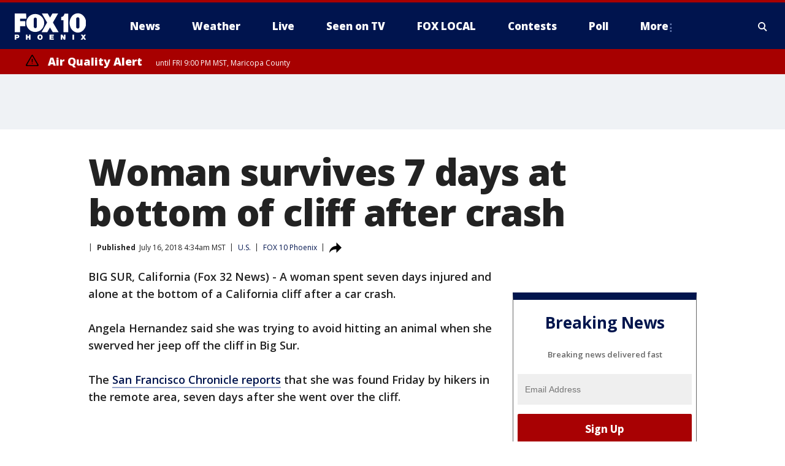

--- FILE ---
content_type: text/html; charset=utf-8
request_url: https://www.fox10phoenix.com/news/woman-survives-7-days-at-bottom-of-cliff-after-crash
body_size: 28003
content:
<!doctype html>
<html data-n-head-ssr lang="en" data-n-head="lang">
  <head>
    <!-- Google Tag Manager -->
    <script>
    function loadGTMIfNotLocalOrPreview() {
      const host = window.location.host.toLowerCase();
      const excludedHosts = ["local", "preview", "stage-preview"];
      if (!excludedHosts.some(excludedHost => host.startsWith(excludedHost))) {
        (function(w,d,s,l,i){w[l]=w[l]||[];w[l].push({'gtm.start':
        new Date().getTime(),event:'gtm.js'});var f=d.getElementsByTagName(s)[0],
        j=d.createElement(s),dl=l!='dataLayer'?'&l='+l:'';j.async=true;j.src=
        'https://www.googletagmanager.com/gtm.js?id='+i+dl;f.parentNode.insertBefore(j,f);
        })(window,document,'script','dataLayer','GTM-TMF4BDJ');
      }
    }
    loadGTMIfNotLocalOrPreview();
    </script>
    <!-- End Google Tag Manager -->
    <title data-n-head="true">Woman survives 7 days at bottom of cliff after crash | FOX 10 Phoenix</title><meta data-n-head="true" http-equiv="X-UA-Compatible" content="IE=edge,chrome=1"><meta data-n-head="true" name="viewport" content="width=device-width, minimum-scale=1.0, initial-scale=1.0"><meta data-n-head="true" charset="UTF-8"><meta data-n-head="true" name="format-detection" content="telephone=no"><meta data-n-head="true" name="msapplication-square70x70logo" content="//static.foxtv.com/static/orion/img/ksaz/favicons/mstile-70x70.png"><meta data-n-head="true" name="msapplication-square150x150logo" content="//static.foxtv.com/static/orion/img/ksaz/favicons/mstile-150x150.png"><meta data-n-head="true" name="msapplication-wide310x150logo" content="//static.foxtv.com/static/orion/img/ksaz/favicons/mstile-310x150.png"><meta data-n-head="true" name="msapplication-square310x310logo" content="//static.foxtv.com/static/orion/img/ksaz/favicons/mstile-310x310.png"><meta data-n-head="true" data-hid="description" name="description" content="BIG SUR, California (Fox 32 News) - A woman spent seven days injured and alone at the bottom of a California cliff after a car crash."><meta data-n-head="true" data-hid="fb:app_id" property="fb:app_id" content="483555878347647"><meta data-n-head="true" data-hid="prism.stationId" name="prism.stationId" content="KSAZ_FOX10"><meta data-n-head="true" data-hid="prism.stationCallSign" name="prism.stationCallSign" content="ksaz"><meta data-n-head="true" data-hid="prism.channel" name="prism.channel" content="fts"><meta data-n-head="true" data-hid="prism.section" name="prism.section" content="news"><meta data-n-head="true" data-hid="prism.subsection1" name="prism.subsection1" content=""><meta data-n-head="true" data-hid="prism.subsection2" name="prism.subsection2" content=""><meta data-n-head="true" data-hid="prism.subsection3" name="prism.subsection3" content=""><meta data-n-head="true" data-hid="prism.subsection4" name="prism.subsection4" content=""><meta data-n-head="true" data-hid="prism.aggregationType" name="prism.aggregationType" content="subsection"><meta data-n-head="true" data-hid="prism.genre" name="prism.genre" content=""><meta data-n-head="true" data-hid="pagetype" name="pagetype" content="article" scheme="dcterms.DCMIType"><meta data-n-head="true" data-hid="strikepagetype" name="strikepagetype" content="article" scheme="dcterms.DCMIType"><meta data-n-head="true" data-hid="content-creator" name="content-creator" content="tiger"><meta data-n-head="true" data-hid="dc.creator" name="dc.creator" scheme="dcterms.creator" content=""><meta data-n-head="true" data-hid="dc.title" name="dc.title" content="Woman survives 7 days at bottom of cliff after crash" lang="en"><meta data-n-head="true" data-hid="dc.subject" name="dc.subject" content=""><meta data-n-head="true" data-hid="dcterms.abstract" name="dcterms.abstract" content="BIG SUR, California (Fox 32 News) - A woman spent seven days injured and alone at the bottom of a California cliff after a car crash."><meta data-n-head="true" data-hid="dc.type" name="dc.type" scheme="dcterms.DCMIType" content="Text.Article"><meta data-n-head="true" data-hid="dc.description" name="dc.description" content="BIG SUR, California (Fox 32 News) - A woman spent seven days injured and alone at the bottom of a California cliff after a car crash."><meta data-n-head="true" data-hid="dc.language" name="dc.language" scheme="dcterms.RFC4646" content="en-US"><meta data-n-head="true" data-hid="dc.publisher" name="dc.publisher" content="FOX 10 Phoenix"><meta data-n-head="true" data-hid="dc.format" name="dc.format" scheme="dcterms.URI" content="text/html"><meta data-n-head="true" data-hid="dc.identifier" name="dc.identifier" scheme="dcterms.URI" content="urn:uri:base64:7688c1a4-5d32-5f18-b565-d10187129bdc"><meta data-n-head="true" data-hid="dc.source" name="dc.source" content="FOX 10 Phoenix"><meta data-n-head="true" data-hid="dc.date" name="dc.date" content="2018-07-16"><meta data-n-head="true" data-hid="dcterms.created" name="dcterms.created" scheme="dcterms.ISO8601" content="2018-07-16T04:34:29-07:00"><meta data-n-head="true" data-hid="dcterms.modified" name="dcterms.modified" scheme="dcterms.ISO8601" content="2018-07-16T04:34:29-07:00"><meta data-n-head="true" data-hid="og:title" property="og:title" content="Woman survives 7 days at bottom of cliff after crash"><meta data-n-head="true" data-hid="og:description" property="og:description" content="BIG SUR, California (Fox 32 News) - A woman spent seven days injured and alone at the bottom of a California cliff after a car crash."><meta data-n-head="true" data-hid="og:type" property="og:type" content="article"><meta data-n-head="true" data-hid="og:image" property="og:image" content="https://images.foxtv.com/www.fox10phoenix.com/img/1280/720/default-image.png?ve=1&amp;tl=1"><meta data-n-head="true" data-hid="og:image:width" property="og:image:width" content="1280"><meta data-n-head="true" data-hid="og:image:height" property="og:image:height" content="720"><meta data-n-head="true" data-hid="og:url" property="og:url" content="https://www.fox10phoenix.com/news/woman-survives-7-days-at-bottom-of-cliff-after-crash"><meta data-n-head="true" data-hid="og:site_name" property="og:site_name" content="FOX 10 Phoenix"><meta data-n-head="true" data-hid="og:locale" property="og:locale" content="en_US"><meta data-n-head="true" data-hid="robots" name="robots" content="index, follow, max-image-preview:large, max-video-preview:-1"><meta data-n-head="true" data-hid="fox.app_version" name="fox.app_version" content="v77"><meta data-n-head="true" data-hid="fox.fix_version" name="fox.fix_version" content="9.9.7"><meta data-n-head="true" data-hid="fox.app_build" name="fox.app_build" content="no build version"><meta data-n-head="true" name="twitter:card" content="summary_large_image"><meta data-n-head="true" name="twitter:site" content="@FOX10Phoenix"><meta data-n-head="true" name="twitter:site:id" content="@FOX10Phoenix"><meta data-n-head="true" name="twitter:title" content="Woman survives 7 days at bottom of cliff after crash"><meta data-n-head="true" name="twitter:description" content="BIG SUR, California (Fox 32 News) - A woman spent seven days injured and alone at the bottom of a California cliff after a car crash."><meta data-n-head="true" name="twitter:image" content="https://images.foxtv.com/www.fox10phoenix.com/img/1280/720/default-image.png?ve=1&amp;tl=1"><meta data-n-head="true" name="twitter:url" content="https://www.fox10phoenix.com/news/woman-survives-7-days-at-bottom-of-cliff-after-crash"><meta data-n-head="true" name="twitter:creator" content="@FOX10Phoenix"><meta data-n-head="true" name="twitter:creator:id" content="@FOX10Phoenix"><meta data-n-head="true" name="fox.name" content="Post Landing"><meta data-n-head="true" name="fox.category" content="news"><meta data-n-head="true" name="fox.page_content_category" content="news"><meta data-n-head="true" name="fox.page_name" content="ksaz:web:post:article:Woman survives 7 days at bottom of cliff after crash | FOX 10 Phoenix"><meta data-n-head="true" name="fox.page_content_level_1" content="ksaz:web:post"><meta data-n-head="true" name="fox.page_content_level_2" content="ksaz:web:post:article"><meta data-n-head="true" name="fox.page_content_level_3" content="ksaz:web:post:article:Woman survives 7 days at bottom of cliff after crash | FOX 10 Phoenix"><meta data-n-head="true" name="fox.page_content_level_4" content="ksaz:web:post:article:Woman survives 7 days at bottom of cliff after crash | FOX 10 Phoenix"><meta data-n-head="true" name="fox.page_type" content="post-article"><meta data-n-head="true" name="fox.page_content_distributor" content="owned"><meta data-n-head="true" name="fox.page_content_type_of_story" content="Migrated"><meta data-n-head="true" name="fox.author" content=""><meta data-n-head="true" name="fox.page_content_author" content=""><meta data-n-head="true" name="fox.page_content_author_secondary" content=""><meta data-n-head="true" name="fox.page_content_version" content="1.0.0"><meta data-n-head="true" name="fox.publisher" content="FOX 10 Phoenix"><meta data-n-head="true" name="fox.page_content_id" content="7688c1a4-5d32-5f18-b565-d10187129bdc"><meta data-n-head="true" name="fox.page_content_station_originator" content="ksaz"><meta data-n-head="true" name="fox.url" content="https://www.fox10phoenix.com/news/woman-survives-7-days-at-bottom-of-cliff-after-crash"><meta data-n-head="true" name="fox.page_canonical_url" content="https://www.fox10phoenix.com/news/woman-survives-7-days-at-bottom-of-cliff-after-crash"><meta data-n-head="true" name="smartbanner:enabled-platforms" content="none"><meta data-n-head="true" property="fb:app_id" content="483555878347647"><meta data-n-head="true" property="article:opinion" content="false"><meta data-n-head="true" name="keywords" content="Us,News"><meta data-n-head="true" name="classification" content="/FTS/Us,/FTS/News"><meta data-n-head="true" name="classification-isa" content="us,news"><meta data-n-head="true" name="fox.page_content_tags" content="/FTS/Us,/FTS/News"><link data-n-head="true" rel="stylesheet" href="https://statics.foxsports.com/static/orion/style/css/scorestrip-external.css"><link data-n-head="true" rel="icon" type="image/x-icon" href="/favicons/ksaz/favicon.ico"><link data-n-head="true" rel="stylesheet" href="https://fonts.googleapis.com/css?family=Open+Sans:300,400,400i,600,600i,700,700i,800,800i&amp;display=swap"><link data-n-head="true" rel="stylesheet" href="https://fonts.googleapis.com/css2?family=Rubik:wght@700&amp;display=swap"><link data-n-head="true" rel="schema.dcterms" href="//purl.org/dc/terms/"><link data-n-head="true" rel="schema.prism" href="//prismstandard.org/namespaces/basic/2.1/"><link data-n-head="true" rel="schema.iptc" href="//iptc.org/std/nar/2006-10-01/"><link data-n-head="true" rel="shortcut icon" href="//static.foxtv.com/static/orion/img/ksaz/favicons/favicon.ico" type="image/x-icon"><link data-n-head="true" rel="apple-touch-icon" sizes="57x57" href="//static.foxtv.com/static/orion/img/ksaz/favicons/apple-touch-icon-57x57.png"><link data-n-head="true" rel="apple-touch-icon" sizes="60x60" href="//static.foxtv.com/static/orion/img/ksaz/favicons/apple-touch-icon-60x60.png"><link data-n-head="true" rel="apple-touch-icon" sizes="72x72" href="//static.foxtv.com/static/orion/img/ksaz/favicons/apple-touch-icon-72x72.png"><link data-n-head="true" rel="apple-touch-icon" sizes="76x76" href="//static.foxtv.com/static/orion/img/ksaz/favicons/apple-touch-icon-76x76.png"><link data-n-head="true" rel="apple-touch-icon" sizes="114x114" href="//static.foxtv.com/static/orion/img/ksaz/favicons/apple-touch-icon-114x114.png"><link data-n-head="true" rel="apple-touch-icon" sizes="120x120" href="//static.foxtv.com/static/orion/img/ksaz/favicons/apple-touch-icon-120x120.png"><link data-n-head="true" rel="apple-touch-icon" sizes="144x144" href="//static.foxtv.com/static/orion/img/ksaz/favicons/apple-touch-icon-144x144.png"><link data-n-head="true" rel="apple-touch-icon" sizes="152x152" href="//static.foxtv.com/static/orion/img/ksaz/favicons/apple-touch-icon-152x152.png"><link data-n-head="true" rel="apple-touch-icon" sizes="180x180" href="//static.foxtv.com/static/orion/img/ksaz/favicons/apple-touch-icon-180x180.png"><link data-n-head="true" rel="icon" type="image/png" href="//static.foxtv.com/static/orion/img/ksaz/favicons/favicon-16x16.png" sizes="16x16"><link data-n-head="true" rel="icon" type="image/png" href="//static.foxtv.com/static/orion/img/ksaz/favicons/favicon-32x32.png" sizes="32x32"><link data-n-head="true" rel="icon" type="image/png" href="//static.foxtv.com/static/orion/img/ksaz/favicons/favicon-96x96.png" sizes="96x96"><link data-n-head="true" rel="icon" type="image/png" href="//static.foxtv.com/static/orion/img/ksaz/favicons/android-chrome-192x192.png" sizes="192x192"><link data-n-head="true" href="https://fonts.gstatic.com" rel="preconnect" crossorigin="true"><link data-n-head="true" href="https://fonts.googleapis.com" rel="preconnect" crossorigin="true"><link data-n-head="true" rel="stylesheet" href="https://fonts.googleapis.com/css?family=Source+Sans+Pro:200,300,400,600,400italic,700,700italic,300,300italic,600italic/"><link data-n-head="true" rel="preconnect" href="https://cdn.segment.com/"><link data-n-head="true" rel="preconnect" href="https://w3.mp.lura.live/"><link data-n-head="true" rel="preconnect" href="https://widgets.media.weather.com/"><link data-n-head="true" rel="preconnect" href="https://elections.ap.org/"><link data-n-head="true" rel="preconnect" href="https://www.google-analytics.com/"><link data-n-head="true" rel="preconnect" href="http://static.chartbeat.com/"><link data-n-head="true" rel="preconnect" href="https://sb.scorecardresearch.com/"><link data-n-head="true" rel="preconnect" href="http://www.googletagmanager.com/"><link data-n-head="true" rel="preconnect" href="https://cdn.optimizely.com/"><link data-n-head="true" rel="preconnect" href="https://cdn.segment.com/"><link data-n-head="true" rel="preconnect" href="https://connect.facebook.net/"><link data-n-head="true" rel="canonical" href="https://www.fox10phoenix.com/news/woman-survives-7-days-at-bottom-of-cliff-after-crash"><link data-n-head="true" rel="alternate" type="application/rss+xml" title="News" href="https://www.fox10phoenix.com/rss.xml?category=news"><link data-n-head="true" rel="alternate" type="application/rss+xml" title="U.S." href="https://www.fox10phoenix.com/rss.xml?tag=us"><link data-n-head="true" rel="shorturl" href=""><link data-n-head="true" rel="image_src" href="https://images.foxtv.com/www.fox10phoenix.com/img/1280/720/default-image.png?ve=1&amp;tl=1"><link data-n-head="true" rel="amphtml" href="https://www.fox10phoenix.com/news/woman-survives-7-days-at-bottom-of-cliff-after-crash.amp"><link data-n-head="true" rel="alternate" title="FOX 10 Phoenix - News" type="application/rss+xml" href="https://www.fox10phoenix.com/rss/category/news"><link data-n-head="true" rel="alternate" title="FOX 10 Phoenix - Local News" type="application/rss+xml" href="https://www.fox10phoenix.com/rss/category/local-news"><link data-n-head="true" rel="alternate" title="FOX 10 Phoenix - Shows Azam" type="application/rss+xml" href="https://www.fox10phoenix.com/rss/category/shows,azam"><link data-n-head="true" rel="alternate" title="FOX 10 Phoenix - Tag Crime Publicsafety" type="application/rss+xml" href="https://www.fox10phoenix.com/rss/tags/crime-publicsafety"><link data-n-head="true" rel="alternate" title="FOX 10 Phoenix - Shows Allison Feldman Murder Case" type="application/rss+xml" href="https://www.fox10phoenix.com/rss/category/shows,allison-feldman-murder-case"><link data-n-head="true" rel="alternate" title="FOX 10 Phoenix - Tag Health" type="application/rss+xml" href="https://www.fox10phoenix.com/rss/tags/health"><link data-n-head="true" rel="alternate" title="FOX 10 Phoenix - Tag Immigration" type="application/rss+xml" href="https://www.fox10phoenix.com/rss/tags/immigration"><link data-n-head="true" rel="alternate" title="FOX 10 Phoenix - Shows Video" type="application/rss+xml" href="https://www.fox10phoenix.com/rss/category/shows,video"><link data-n-head="true" rel="alternate" title="FOX 10 Phoenix - Shows Lifestyle" type="application/rss+xml" href="https://www.fox10phoenix.com/rss/category/shows,lifestyle"><link data-n-head="true" rel="alternate" title="FOX 10 Phoenix - Whatsonfox" type="application/rss+xml" href="https://www.fox10phoenix.com/rss/category/whatsonfox"><link data-n-head="true" rel="alternate" title="FOX 10 Phoenix - Poll" type="application/rss+xml" href="https://www.fox10phoenix.com/rss/category/poll"><link data-n-head="true" rel="alternate" title="FOX 10 Phoenix - Tag Links" type="application/rss+xml" href="https://www.fox10phoenix.com/rss/tags/links"><link data-n-head="true" rel="alternate" title="FOX 10 Phoenix - Sports" type="application/rss+xml" href="https://www.fox10phoenix.com/rss/category/sports"><link data-n-head="true" rel="alternate" title="FOX 10 Phoenix - Traffic" type="application/rss+xml" href="https://www.fox10phoenix.com/rss/category/traffic"><link data-n-head="true" rel="alternate" title="FOX 10 Phoenix - Weather" type="application/rss+xml" href="https://www.fox10phoenix.com/rss/category/weather"><link data-n-head="true" rel="alternate" title="FOX 10 Phoenix - Tag Weather" type="application/rss+xml" href="https://www.fox10phoenix.com/rss/tags/weather"><link data-n-head="true" rel="alternate" title="FOX 10 Phoenix - Tag Weather Monsoons" type="application/rss+xml" href="https://www.fox10phoenix.com/rss/tags/weather,monsoons"><link data-n-head="true" rel="alternate" title="FOX 10 Phoenix - Tag Weather Wildfires" type="application/rss+xml" href="https://www.fox10phoenix.com/rss/tags/weather,wildfires"><link data-n-head="true" rel="alternate" title="FOX 10 Phoenix - Weather Planners" type="application/rss+xml" href="https://www.fox10phoenix.com/rss/category/weather-planners"><link data-n-head="true" rel="alternate" title="FOX 10 Phoenix - Weather Alerts" type="application/rss+xml" href="https://www.fox10phoenix.com/rss/category/weather-alerts"><link data-n-head="true" rel="alternate" title="FOX 10 Phoenix - Apps" type="application/rss+xml" href="https://www.fox10phoenix.com/rss/category/apps"><link data-n-head="true" rel="alternate" title="FOX 10 Phoenix - Weather Photos" type="application/rss+xml" href="https://www.fox10phoenix.com/rss/category/weather-photos"><link data-n-head="true" rel="alternate" title="FOX 10 Phoenix - Money" type="application/rss+xml" href="https://www.fox10phoenix.com/rss/category/money"><link data-n-head="true" rel="alternate" title="FOX 10 Phoenix - Tag Business" type="application/rss+xml" href="https://www.fox10phoenix.com/rss/tags/business"><link data-n-head="true" rel="alternate" title="FOX 10 Phoenix - Tag Money Us Economy" type="application/rss+xml" href="https://www.fox10phoenix.com/rss/tags/money,us-economy"><link data-n-head="true" rel="alternate" title="FOX 10 Phoenix - Tag Business Jobs" type="application/rss+xml" href="https://www.fox10phoenix.com/rss/tags/business,jobs"><link data-n-head="true" rel="alternate" title="FOX 10 Phoenix - Tag Business Personal Finance" type="application/rss+xml" href="https://www.fox10phoenix.com/rss/tags/business,personal-finance"><link data-n-head="true" rel="alternate" title="FOX 10 Phoenix - Shows Politics" type="application/rss+xml" href="https://www.fox10phoenix.com/rss/category/shows,politics"><link data-n-head="true" rel="alternate" title="FOX 10 Phoenix - Tag Politics Az Politics" type="application/rss+xml" href="https://www.fox10phoenix.com/rss/tags/politics,az-politics"><link data-n-head="true" rel="alternate" title="FOX 10 Phoenix - Shows Newsmaker" type="application/rss+xml" href="https://www.fox10phoenix.com/rss/category/shows,newsmaker"><link data-n-head="true" rel="alternate" title="FOX 10 Phoenix - Tag Politics" type="application/rss+xml" href="https://www.fox10phoenix.com/rss/tags/politics"><link data-n-head="true" rel="alternate" title="FOX 10 Phoenix - Tag Tariffs" type="application/rss+xml" href="https://www.fox10phoenix.com/rss/tags/tariffs"><link data-n-head="true" rel="alternate" title="FOX 10 Phoenix - Tag People Donald J Trump" type="application/rss+xml" href="https://www.fox10phoenix.com/rss/tags/people,donald-j-trump"><link data-n-head="true" rel="alternate" title="FOX 10 Phoenix - Shows Only On Fox 10" type="application/rss+xml" href="https://www.fox10phoenix.com/rss/category/shows,only-on-fox-10"><link data-n-head="true" rel="alternate" title="FOX 10 Phoenix - Shows Cool House" type="application/rss+xml" href="https://www.fox10phoenix.com/rss/category/shows,cool-house"><link data-n-head="true" rel="alternate" title="FOX 10 Phoenix - Shows Drone Zone" type="application/rss+xml" href="https://www.fox10phoenix.com/rss/category/shows,drone-zone"><link data-n-head="true" rel="alternate" title="FOX 10 Phoenix - Tag Series Forecast Farm Table" type="application/rss+xml" href="https://www.fox10phoenix.com/rss/tags/series,forecast-farm-table"><link data-n-head="true" rel="alternate" title="FOX 10 Phoenix - Shows Fox 10 Investigates" type="application/rss+xml" href="https://www.fox10phoenix.com/rss/category/shows,fox-10-investigates"><link data-n-head="true" rel="alternate" title="FOX 10 Phoenix - Shows Made In Arizona" type="application/rss+xml" href="https://www.fox10phoenix.com/rss/category/shows,made-in-arizona"><link data-n-head="true" rel="alternate" title="FOX 10 Phoenix - Shows Missing Persons" type="application/rss+xml" href="https://www.fox10phoenix.com/rss/category/shows,missing-persons"><link data-n-head="true" rel="alternate" title="FOX 10 Phoenix - Tag Series Special Reports" type="application/rss+xml" href="https://www.fox10phoenix.com/rss/tags/series,special-reports"><link data-n-head="true" rel="alternate" title="FOX 10 Phoenix - Tag Business Spotlight" type="application/rss+xml" href="https://www.fox10phoenix.com/rss/tags/business,spotlight"><link data-n-head="true" rel="alternate" title="FOX 10 Phoenix - Tag Business Spotlight Comfort Home Tips" type="application/rss+xml" href="https://www.fox10phoenix.com/rss/tags/business,spotlight,comfort-home-tips"><link data-n-head="true" rel="alternate" title="FOX 10 Phoenix - Shows Az Eats" type="application/rss+xml" href="https://www.fox10phoenix.com/rss/category/shows,az-eats"><link data-n-head="true" rel="alternate" title="FOX 10 Phoenix - Tag Series The Balancing Act" type="application/rss+xml" href="https://www.fox10phoenix.com/rss/tags/series,the-balancing-act"><link data-n-head="true" rel="alternate" title="FOX 10 Phoenix - Shows Care Force" type="application/rss+xml" href="https://www.fox10phoenix.com/rss/category/shows,care-force"><link data-n-head="true" rel="alternate" title="FOX 10 Phoenix - Tag Series Video Vault" type="application/rss+xml" href="https://www.fox10phoenix.com/rss/tags/series,video-vault"><link data-n-head="true" rel="alternate" title="FOX 10 Phoenix - Shows Curious B" type="application/rss+xml" href="https://www.fox10phoenix.com/rss/category/shows,curious-b"><link data-n-head="true" rel="alternate" title="FOX 10 Phoenix - Shows Fox 10 Talks" type="application/rss+xml" href="https://www.fox10phoenix.com/rss/category/shows,fox-10-talks"><link data-n-head="true" rel="alternate" title="FOX 10 Phoenix - Tag Series The Front 9" type="application/rss+xml" href="https://www.fox10phoenix.com/rss/tags/series,the-front-9"><link data-n-head="true" rel="alternate" title="FOX 10 Phoenix - Shows Great American Story" type="application/rss+xml" href="https://www.fox10phoenix.com/rss/category/shows,great-american-story"><link data-n-head="true" rel="alternate" title="FOX 10 Phoenix - Tag Series I Could Do That" type="application/rss+xml" href="https://www.fox10phoenix.com/rss/tags/series,i-could-do-that"><link data-n-head="true" rel="alternate" title="FOX 10 Phoenix - Shows On The Record" type="application/rss+xml" href="https://www.fox10phoenix.com/rss/category/shows,on-the-record"><link data-n-head="true" rel="alternate" title="FOX 10 Phoenix - Tag Series The Time Machine" type="application/rss+xml" href="https://www.fox10phoenix.com/rss/tags/series,the-time-machine"><link data-n-head="true" rel="alternate" title="FOX 10 Phoenix - Shows Weather And Whatever" type="application/rss+xml" href="https://www.fox10phoenix.com/rss/category/shows,weather-and-whatever"><link data-n-head="true" rel="alternate" title="FOX 10 Phoenix - Shows Whats In A Name Arizona" type="application/rss+xml" href="https://www.fox10phoenix.com/rss/category/shows,whats-in-a-name-arizona"><link data-n-head="true" rel="alternate" title="FOX 10 Phoenix - Tag Us Az" type="application/rss+xml" href="https://www.fox10phoenix.com/rss/tags/us,az"><link data-n-head="true" rel="alternate" title="FOX 10 Phoenix - About Us" type="application/rss+xml" href="https://www.fox10phoenix.com/rss/category/about-us"><link data-n-head="true" rel="alternate" title="FOX 10 Phoenix - Advertise" type="application/rss+xml" href="https://www.fox10phoenix.com/rss/category/advertise"><link data-n-head="true" rel="alternate" title="FOX 10 Phoenix - Closed Captioning" type="application/rss+xml" href="https://www.fox10phoenix.com/rss/category/closed-captioning"><link data-n-head="true" rel="alternate" title="FOX 10 Phoenix - Contact Us" type="application/rss+xml" href="https://www.fox10phoenix.com/rss/category/contact-us"><link data-n-head="true" rel="alternate" title="FOX 10 Phoenix - Copies Of Newscasts" type="application/rss+xml" href="https://www.fox10phoenix.com/rss/category/copies-of-newscasts"><link data-n-head="true" rel="alternate" title="FOX 10 Phoenix - Fcc Online Public File" type="application/rss+xml" href="https://www.fox10phoenix.com/rss/category/fcc-online-public-file"><link data-n-head="true" rel="alternate" title="FOX 10 Phoenix - Team" type="application/rss+xml" href="https://www.fox10phoenix.com/rss/category/team"><link data-n-head="true" rel="alternate" title="FOX 10 Phoenix - Jobs" type="application/rss+xml" href="https://www.fox10phoenix.com/rss/category/jobs"><link data-n-head="true" rel="alternate" title="FOX 10 Phoenix - Links" type="application/rss+xml" href="https://www.fox10phoenix.com/rss/category/links"><link data-n-head="true" rel="alternate" title="FOX 10 Phoenix - Fox Local" type="application/rss+xml" href="https://www.fox10phoenix.com/rss/category/fox-local"><link data-n-head="true" rel="alternate" title="FOX 10 Phoenix - Live" type="application/rss+xml" href="https://www.fox10phoenix.com/rss/category/live"><link data-n-head="true" rel="alternate" title="FOX 10 Phoenix - Webcams" type="application/rss+xml" href="https://www.fox10phoenix.com/rss/category/webcams"><link data-n-head="true" rel="alternate" title="FOX 10 Phoenix - News Help Homeless Veterans 2025 Fox" type="application/rss+xml" href="https://www.fox10phoenix.com/rss/category/news/help-homeless-veterans-2025-fox"><link data-n-head="true" rel="alternate" title="FOX 10 Phoenix - Feedtheneed" type="application/rss+xml" href="https://www.fox10phoenix.com/rss/category/feedtheneed"><link data-n-head="true" rel="alternate" title="FOX 10 Phoenix - Contests" type="application/rss+xml" href="https://www.fox10phoenix.com/rss/category/contests"><link data-n-head="true" rel="alternate" title="FOX 10 Phoenix - Events" type="application/rss+xml" href="https://www.fox10phoenix.com/rss/category/events"><link data-n-head="true" rel="alternate" title="FOX 10 Phoenix - Newsletter Signup" type="application/rss+xml" href="https://www.fox10phoenix.com/rss/category/newsletter-signup"><link data-n-head="true" rel="alternate" title="FOX 10 Phoenix - Fox10salutesyou" type="application/rss+xml" href="https://www.fox10phoenix.com/rss/category/fox10salutesyou"><link data-n-head="true" rel="alternate" title="FOX 10 Phoenix - Breaking News" type="application/rss+xml" href="https://www.fox10phoenix.com/rss/category/breaking-news"><link data-n-head="true" rel="alternate" title="FOX 10 Phoenix - Holidays" type="application/rss+xml" href="https://www.fox10phoenix.com/rss/category/holidays"><link data-n-head="true" rel="alternate" title="FOX 10 Phoenix - Share" type="application/rss+xml" href="https://www.fox10phoenix.com/rss/category/share"><link data-n-head="true" rel="alternate" title="FOX 10 Phoenix - Tag Explainers" type="application/rss+xml" href="https://www.fox10phoenix.com/rss/tags/explainers"><link data-n-head="true" rel="alternate" title="FOX 10 Phoenix - Tag Nightly Roundup" type="application/rss+xml" href="https://www.fox10phoenix.com/rss/tags/nightly-roundup"><link data-n-head="true" rel="alternate" title="FOX 10 Phoenix - Discover the latest breaking news." type="application/rss+xml" href="https://www.fox10phoenix.com/latest.xml"><link data-n-head="true" rel="stylesheet" href="//static.foxtv.com/static/orion/css/default/article.rs.css"><link data-n-head="true" rel="stylesheet" href="/css/print.css" media="print"><script data-n-head="true" type="text/javascript" data-hid="pal-script" src="//imasdk.googleapis.com/pal/sdkloader/pal.js"></script><script data-n-head="true" type="text/javascript" src="https://statics.foxsports.com/static/orion/scorestrip.js" async="false" defer="true"></script><script data-n-head="true" type="text/javascript">
        (function (h,o,u,n,d) {
          h=h[d]=h[d]||{q:[],onReady:function(c){h.q.push(c)}}
          d=o.createElement(u);d.async=1;d.src=n
          n=o.getElementsByTagName(u)[0];n.parentNode.insertBefore(d,n)
        })(window,document,'script','https://www.datadoghq-browser-agent.com/datadog-rum-v4.js','DD_RUM')
        DD_RUM.onReady(function() {
          DD_RUM.init({
            clientToken: 'pub6d08621e10189e2259b02648fb0f12e4',
            applicationId: 'f7e50afb-e642-42a0-9619-b32a46fc1075',
            site: 'datadoghq.com',
            service: 'www.fox10phoenix.com',
            env: 'prod',
            // Specify a version number to identify the deployed version of your application in Datadog
            version: '1.0.0',
            sampleRate: 20,
            sessionReplaySampleRate: 0,
            trackInteractions: true,
            trackResources: true,
            trackLongTasks: true,
            defaultPrivacyLevel: 'mask-user-input',
          });
          // DD_RUM.startSessionReplayRecording();
        })</script><script data-n-head="true" type="text/javascript" src="https://foxkit.fox.com/sdk/profile/v2.15.0/profile.js" async="false" defer="true"></script><script data-n-head="true" src="https://js.appboycdn.com/web-sdk/5.6/braze.min.js" async="true" defer="true"></script><script data-n-head="true" src="https://c.amazon-adsystem.com/aax2/apstag.js" async="true" defer="true"></script><script data-n-head="true" src="https://www.googletagmanager.com/gtag/js?id=UA-35167807-1" async="true"></script><script data-n-head="true" type="text/javascript">// 86acbd31cd7c09cf30acb66d2fbedc91daa48b86:1701191594.9565175
!function(n,r,e,t,c){var i,o="Promise"in n,u={then:function(){return u},catch:function(n){
return n(new Error("Airship SDK Error: Unsupported browser")),u}},s=o?new Promise((function(n,r){i=function(e,t){e?r(e):n(t)}})):u
;s._async_setup=function(n){if(o)try{i(null,n(c))}catch(n){i(n)}},n[t]=s;var a=r.createElement("script");a.src=e,a.async=!0,a.id="_uasdk",
a.rel=t,r.head.appendChild(a)}(window,document,'https://aswpsdkus.com/notify/v1/ua-sdk.min.js',
  'UA', {
    vapidPublicKey: 'BGF2A6a0HRQbzzDBE_KxUMcWza0S_ACSpJ1XuusH8565cpt9xPVX5ruPg4NUIOQ7twFE-sFRc_EFRBrWNZuhsUE=',
    websitePushId: 'web.ksaz.prod',
    appKey: 'AbpokmoWRbKgC9ochSJH9g',
    token: 'MTpBYnBva21vV1JiS2dDOW9jaFNKSDlnOjl4VU1ETzQ5a2RYSGVzWkhPRE5ZazN0c1RmWWxOV1oyRlJZTkw2enI1WXM'
  });
</script><script data-n-head="true" type="text/javascript">UA.then(sdk => {
        sdk.plugins.load('html-prompt', 'https://aswpsdkus.com/notify/v1/ua-html-prompt.min.js', {
          appearDelay: 5000,
          disappearDelay: 2000000000000000000000000,
          askAgainDelay: 0,
          stylesheet: './css/airship.css',
          auto: false,
          type: 'alert',
          position: 'top',
          i18n: {
            en: {
              title: 'Stay Informed',
              message: 'Receive alerts to the biggest stories worth your time',
              accept: 'Allow',
              deny: 'No Thanks'
            }
          },
          logo: '/favicons/ksaz/favicon.ico'
        }).then(plugin => {
          const auditSession = () => {
            const airshipPageViews = parseInt(window.sessionStorage.getItem('currentAirShipPageViews'), 10)
            if (airshipPageViews > 1) {
              plugin.prompt();
              console.info('Airship: prompt called')
              clearInterval(auditInterval);
              window.sessionStorage.setItem('currentAirShipPageViews', 0)
            }
          }
          const auditInterval = setInterval(auditSession, 2000);
        })
      })</script><script data-n-head="true" src="/taboola/taboola.js" type="text/javascript" async="true" defer="true"></script><script data-n-head="true" src="https://scripts.webcontentassessor.com/scripts/44a318be1bdb4ea7f15f31fd7bcd1de268efb6e0b5deff25fea3d5c040a66f42"></script><script data-n-head="true" src="//static.foxtv.com/static/orion/scripts/core/ag.core.js"></script><script data-n-head="true" src="//static.foxtv.com/static/isa/core.js"></script><script data-n-head="true" src="//static.foxtv.com/static/orion/scripts/station/default/loader.js"></script><script data-n-head="true" src="https://widgets.media.weather.com/wxwidget.loader.js?cid=996314550" defer=""></script><script data-n-head="true" src="https://w3.mp.lura.live/player/3.12.16/v3/scripts/anvload.js" defer=""></script><script data-n-head="true" src="//static.foxtv.com/static/leap/loader.js"></script><script data-n-head="true" >(function () {
        var _sf_async_config = window._sf_async_config = (window._sf_async_config || {})
        _sf_async_config.uid = 65824
        _sf_async_config.domain = 'fox10phoenix.com'
        _sf_async_config.flickerControl = false
        _sf_async_config.useCanonical = true

        // Function to set ISA-dependent values with proper error handling
        function setISAValues() {
          if (window.FTS && window.FTS.ISA && window.FTS.ISA._meta) {
            try {
              _sf_async_config.sections = window.FTS.ISA._meta.section || ''
              _sf_async_config.authors = window.FTS.ISA._meta.fox['fox.page_content_author'] ||
                                       window.FTS.ISA._meta.fox['fox.page_content_author_secondary'] ||
                                       window.FTS.ISA._meta.raw.publisher || ''
            } catch (e) {
              console.warn('FTS.ISA values not available yet:', e)
              _sf_async_config.sections = ''
              _sf_async_config.authors = ''
            }
          } else {
            // Set default values if ISA is not available
            _sf_async_config.sections = ''
            _sf_async_config.authors = ''

            // Retry after a short delay if ISA is not loaded yet
            setTimeout(setISAValues, 100)
          }
        }

        // Set ISA values initially
        setISAValues()

        _sf_async_config.useCanonicalDomain = true
        function loadChartbeat() {
          var e = document.createElement('script');
            var n = document.getElementsByTagName('script')[0];
            e.type = 'text/javascript';
            e.async = true;
            e.src = '//static.chartbeat.com/js/chartbeat.js';
            n.parentNode.insertBefore(e, n);
        }
        loadChartbeat();
        })()</script><script data-n-head="true" src="//static.chartbeat.com/js/chartbeat_mab.js"></script><script data-n-head="true" src="//static.chartbeat.com/js/chartbeat.js"></script><script data-n-head="true" src="https://interactives.ap.org/election-results/assets/microsite/resizeClient.js" defer=""></script><script data-n-head="true" data-hid="strike-loader" src="https://strike.fox.com/static/fts/display/loader.js" type="text/javascript"></script><script data-n-head="true" >
          (function() {
              window.foxstrike = window.foxstrike || {};
              window.foxstrike.cmd = window.foxstrike.cmd || [];
          })()
        </script><script data-n-head="true" type="application/ld+json">{"@context":"http://schema.org","@type":"NewsArticle","mainEntityOfPage":"https://www.fox10phoenix.com/news/woman-survives-7-days-at-bottom-of-cliff-after-crash","headline":"Woman survives 7 days at bottom of cliff after crash","articleBody":"BIG SUR, California (Fox 32 News) - A woman spent seven days injured and alone at the bottom of a California cliff after a car crash.Angela Hernandez said she was trying to avoid hitting an animal when she swerved her jeep off the cliff in Big Sur.The <a href=\"http://https://www.sfgate.com/bayarea/article/Missing-Oregon-woman-survived-on-water-from-13075306.php#photo-15848190\">San Francisco Chronicle reports</a> that she was found Friday by hikers in the remote area, seven days after she went over the cliff.","datePublished":"2018-07-16T04:34:29-07:00","dateModified":"2018-07-16T04:34:29-07:00","description":"BIG SUR, California (Fox 32 News) - A woman spent seven days injured and alone at the bottom of a California cliff after a car crash.","author":{"@type":"Person","name":"FOX 10 Phoenix"},"publisher":{"@type":"NewsMediaOrganization","name":"FOX 10 Phoenix","alternateName":"KSAZ, FOX 10","url":"https://www.fox10phoenix.com/","sameAs":["https://www.facebook.com/FOX10Phoenix/","https://twitter.com/FOX10Phoenix","https://www.instagram.com/fox10phoenix/","https://www.youtube.com/fox10phoenix","https://en.wikipedia.org/wiki/KSAZ-TV","https://www.wikidata.org/wiki/Q10854613","https://www.wikidata.org/wiki/Q10854613"],"foundingDate":"","logo":{"@type":"ImageObject","url":"https://static.foxtv.com/static/orion/img/ksaz/favicons/favicon-96x96.png","width":"96","height":"96"},"contactPoint":[{"@type":"ContactPoint","telephone":"+1-602-257-1234","contactType":"news desk"}],"address":{"@type":"PostalAddress","addressLocality":"Phoenix","addressRegion":"Arizona","postalCode":"85003","streetAddress":"511 W Adams Street","addressCountry":{"@type":"Country","name":"US"}}},"image":{"@type":"ImageObject","url":"https://www.fox10phoenix.com/img/default-image.png","width":"1280","height":"720"},"url":"https://www.fox10phoenix.com/news/woman-survives-7-days-at-bottom-of-cliff-after-crash","isAccessibleForFree":true,"keywords":"us"}</script><link rel="preload" href="/_wzln/4cdf7756c99693d36e8c.js" as="script"><link rel="preload" href="/_wzln/e77328156214ee5768d4.js" as="script"><link rel="preload" href="/_wzln/c61e62697e833b1847f4.js" as="script"><link rel="preload" href="/_wzln/982939a356e0977e1ecf.js" as="script"><link rel="preload" href="/_wzln/ddbef79f1189e7ed5618.js" as="script"><link rel="preload" href="/_wzln/4583a2cdfc262bc5ef5a.js" as="script"><link rel="preload" href="/_wzln/52840f98e2072f288af6.js" as="script"><style data-vue-ssr-id="3d723bd8:0 153764a8:0 4783c553:0 01f125af:0 7e965aea:0 fe2c1b5a:0 c789a71e:0 2151d74a:0 98bd7d0c:0 4f269fee:0 c23b5e74:0 403377d7:0 5c37fece:0 71c1ce60:0 2261a2ff:0 42dc6fe6:0 3c367053:0 5c0b7ab5:0 c061adc6:0">.v-select{position:relative;font-family:inherit}.v-select,.v-select *{box-sizing:border-box}@keyframes vSelectSpinner{0%{transform:rotate(0deg)}to{transform:rotate(1turn)}}.vs__fade-enter-active,.vs__fade-leave-active{pointer-events:none;transition:opacity .15s cubic-bezier(1,.5,.8,1)}.vs__fade-enter,.vs__fade-leave-to{opacity:0}.vs--disabled .vs__clear,.vs--disabled .vs__dropdown-toggle,.vs--disabled .vs__open-indicator,.vs--disabled .vs__search,.vs--disabled .vs__selected{cursor:not-allowed;background-color:#f8f8f8}.v-select[dir=rtl] .vs__actions{padding:0 3px 0 6px}.v-select[dir=rtl] .vs__clear{margin-left:6px;margin-right:0}.v-select[dir=rtl] .vs__deselect{margin-left:0;margin-right:2px}.v-select[dir=rtl] .vs__dropdown-menu{text-align:right}.vs__dropdown-toggle{-webkit-appearance:none;-moz-appearance:none;appearance:none;display:flex;padding:0 0 4px;background:none;border:1px solid rgba(60,60,60,.26);border-radius:4px;white-space:normal}.vs__selected-options{display:flex;flex-basis:100%;flex-grow:1;flex-wrap:wrap;padding:0 2px;position:relative}.vs__actions{display:flex;align-items:center;padding:4px 6px 0 3px}.vs--searchable .vs__dropdown-toggle{cursor:text}.vs--unsearchable .vs__dropdown-toggle{cursor:pointer}.vs--open .vs__dropdown-toggle{border-bottom-color:transparent;border-bottom-left-radius:0;border-bottom-right-radius:0}.vs__open-indicator{fill:rgba(60,60,60,.5);transform:scale(1);transition:transform .15s cubic-bezier(1,-.115,.975,.855);transition-timing-function:cubic-bezier(1,-.115,.975,.855)}.vs--open .vs__open-indicator{transform:rotate(180deg) scale(1)}.vs--loading .vs__open-indicator{opacity:0}.vs__clear{fill:rgba(60,60,60,.5);padding:0;border:0;background-color:transparent;cursor:pointer;margin-right:8px}.vs__dropdown-menu{display:block;box-sizing:border-box;position:absolute;top:calc(100% - 1px);left:0;z-index:1000;padding:5px 0;margin:0;width:100%;max-height:350px;min-width:160px;overflow-y:auto;box-shadow:0 3px 6px 0 rgba(0,0,0,.15);border:1px solid rgba(60,60,60,.26);border-top-style:none;border-radius:0 0 4px 4px;text-align:left;list-style:none;background:#fff}.vs__no-options{text-align:center}.vs__dropdown-option{line-height:1.42857143;display:block;padding:3px 20px;clear:both;color:#333;white-space:nowrap;cursor:pointer}.vs__dropdown-option--highlight{background:#5897fb;color:#fff}.vs__dropdown-option--deselect{background:#fb5858;color:#fff}.vs__dropdown-option--disabled{background:inherit;color:rgba(60,60,60,.5);cursor:inherit}.vs__selected{display:flex;align-items:center;background-color:#f0f0f0;border:1px solid rgba(60,60,60,.26);border-radius:4px;color:#333;line-height:1.4;margin:4px 2px 0;padding:0 .25em;z-index:0}.vs__deselect{display:inline-flex;-webkit-appearance:none;-moz-appearance:none;appearance:none;margin-left:4px;padding:0;border:0;cursor:pointer;background:none;fill:rgba(60,60,60,.5);text-shadow:0 1px 0 #fff}.vs--single .vs__selected{background-color:transparent;border-color:transparent}.vs--single.vs--loading .vs__selected,.vs--single.vs--open .vs__selected{position:absolute;opacity:.4}.vs--single.vs--searching .vs__selected{display:none}.vs__search::-webkit-search-cancel-button{display:none}.vs__search::-ms-clear,.vs__search::-webkit-search-decoration,.vs__search::-webkit-search-results-button,.vs__search::-webkit-search-results-decoration{display:none}.vs__search,.vs__search:focus{-webkit-appearance:none;-moz-appearance:none;appearance:none;line-height:1.4;font-size:1em;border:1px solid transparent;border-left:none;outline:none;margin:4px 0 0;padding:0 7px;background:none;box-shadow:none;width:0;max-width:100%;flex-grow:1;z-index:1}.vs__search::-moz-placeholder{color:inherit}.vs__search::placeholder{color:inherit}.vs--unsearchable .vs__search{opacity:1}.vs--unsearchable:not(.vs--disabled) .vs__search{cursor:pointer}.vs--single.vs--searching:not(.vs--open):not(.vs--loading) .vs__search{opacity:.2}.vs__spinner{align-self:center;opacity:0;font-size:5px;text-indent:-9999em;overflow:hidden;border:.9em solid hsla(0,0%,39.2%,.1);border-left-color:rgba(60,60,60,.45);transform:translateZ(0);animation:vSelectSpinner 1.1s linear infinite;transition:opacity .1s}.vs__spinner,.vs__spinner:after{border-radius:50%;width:5em;height:5em}.vs--loading .vs__spinner{opacity:1}
.fts-scorestrip-wrap{width:100%}.fts-scorestrip-wrap .fts-scorestrip-container{padding:0 16px;max-width:1280px;margin:0 auto}@media screen and (min-width:1024px){.fts-scorestrip-wrap .fts-scorestrip-container{padding:15px 24px}}
.fts-scorestrip-wrap[data-v-75d386ae]{width:100%}.fts-scorestrip-wrap .fts-scorestrip-container[data-v-75d386ae]{padding:0 16px;max-width:1280px;margin:0 auto}@media screen and (min-width:1024px){.fts-scorestrip-wrap .fts-scorestrip-container[data-v-75d386ae]{padding:15px 24px}}@media(min-width:768px)and (max-width:1280px){.main-content-new-layout[data-v-75d386ae]{padding:10px}}
#xd-channel-container[data-v-0130ae53]{margin:0 auto;max-width:1280px;height:1px}#xd-channel-fts-iframe[data-v-0130ae53]{position:relative;top:-85px;left:86.1%;width:100%;display:none}@media (min-width:768px) and (max-width:1163px){#xd-channel-fts-iframe[data-v-0130ae53]{left:84%}}@media (min-width:768px) and (max-width:1056px){#xd-channel-fts-iframe[data-v-0130ae53]{left:81%}}@media (min-width:768px) and (max-width:916px){#xd-channel-fts-iframe[data-v-0130ae53]{left:79%}}@media (min-width:769px) and (max-width:822px){#xd-channel-fts-iframe[data-v-0130ae53]{left:77%}}@media (min-width:400px) and (max-width:767px){#xd-channel-fts-iframe[data-v-0130ae53]{display:none!important}}.branding[data-v-0130ae53]{padding-top:0}@media (min-width:768px){.branding[data-v-0130ae53]{padding-top:10px}}
.title--hide[data-v-b8625060]{display:none}
#fox-id-logged-in[data-v-f7244ab2]{display:none}.button-reset[data-v-f7244ab2]{background:none;border:none;padding:0;cursor:pointer;outline:inherit}.watch-live[data-v-f7244ab2]{background-color:#a70000;border-radius:3px;margin-top:16px;margin-right:-10px;padding:8px 9px;max-height:31px}.watch-live>a[data-v-f7244ab2]{color:#fff;font-weight:900;font-size:12px}.small-btn-grp[data-v-f7244ab2]{display:flex}.sign-in[data-v-f7244ab2]{width:43px;height:17px;font-size:12px;font-weight:800;font-stretch:normal;font-style:normal;line-height:normal;letter-spacing:-.25px;color:#fff}.sign-in-mobile[data-v-f7244ab2]{margin:16px 12px 0 0}.sign-in-mobile[data-v-f7244ab2],.sign-in-tablet-and-up[data-v-f7244ab2]{background-color:#334f99;width:59px;height:31px;border-radius:3px}.sign-in-tablet-and-up[data-v-f7244ab2]{float:left;margin-right:16px;margin-top:24px}.sign-in-tablet-and-up[data-v-f7244ab2]:hover{background-color:#667bb3}.avatar-desktop[data-v-f7244ab2]{width:28px;height:28px;float:left;margin-right:16px;margin-top:24px}.avatar-mobile[data-v-f7244ab2]{width:33px;height:33px;margin:16px 12px 0 0}
.alert-storm .alert-text[data-v-6e1c7e98]{top:0}.alert-storm .alert-info a[data-v-6e1c7e98]{color:#fff}.alert-storm .alert-title[data-v-6e1c7e98]:before{display:inline-block;position:absolute;left:-18px;top:2px;height:15px;width:12px;background:url(//static.foxtv.com/static/orion/img/core/s/weather/warning.svg) no-repeat;background-size:contain}@media (min-width:768px){.alert-storm .alert-title[data-v-6e1c7e98]:before{left:0;top:0;height:24px;width:21px}}
.min-height-ad[data-v-2c3e8482]{min-height:0}.pre-content .min-height-ad[data-v-2c3e8482]{min-height:90px}@media only screen and (max-width:767px){.page-content .lsf-mobile[data-v-2c3e8482],.right-rail .lsf-mobile[data-v-2c3e8482],.sidebar-secondary .lsf-mobile[data-v-2c3e8482]{min-height:300px;min-width:250px}}@media only screen and (min-width:768px){.right-rail .lsf-ban[data-v-2c3e8482],.sidebar-secondary .lsf-ban[data-v-2c3e8482]{min-height:250px;min-width:300px}.post-content .lsf-lb[data-v-2c3e8482],.pre-content .lsf-lb[data-v-2c3e8482]{min-height:90px;min-width:728px}}
.tags[data-v-6fc2855c]{flex-wrap:wrap;color:#979797;font-weight:400;line-height:normal}.tags[data-v-6fc2855c],.tags-tag[data-v-6fc2855c]{display:flex;font-family:Open Sans;font-size:18px;font-style:normal}.tags-tag[data-v-6fc2855c]{color:#041431;background-color:#e6e9f3;min-height:40px;align-items:center;justify-content:center;border-radius:10px;margin:10px 10px 10px 0;padding:10px 15px;grid-gap:10px;gap:10px;color:#036;font-weight:700;line-height:23px}.tags-tag[data-v-6fc2855c]:last-of-type{margin-right:0}.headlines-related.center[data-v-6fc2855c]{margin-bottom:0}#taboola-mid-article-thumbnails[data-v-6fc2855c]{padding:28px 100px}@media screen and (max-width:767px){#taboola-mid-article-thumbnails[data-v-6fc2855c]{padding:0}}
.no-separator[data-v-08416276]{padding-left:0}.no-separator[data-v-08416276]:before{content:""}
.outside[data-v-6d0ce7d9]{width:100vw;height:100vh;position:fixed;top:0;left:0}
.social-icons[data-v-10e60834]{background:#fff;box-shadow:0 0 20px rgba(0,0,0,.15);border-radius:5px}.social-icons a[data-v-10e60834]{overflow:visible}
h2[data-v-2aeefd64]{color:#01154d;font-size:26px;font-weight:900;font-family:Open Sans,Helvetica Neue,Helvetica,Arial,sans-serif;line-height:30px;padding-top:5px}.you-might-also-like .subheader[data-v-2aeefd64]{background-color:#fff;display:block;position:relative;z-index:2;font-size:15px;width:180px;margin:0 auto;color:#666;font-family:Open Sans,Helvetica Neue,Helvetica,Arial,sans-serif;font-weight:600}.you-might-also-like-form[data-v-2aeefd64]{width:100%;max-width:300px;margin:0 auto;display:block;padding-bottom:25px;box-sizing:border-box}.you-might-also-like-form .checkbox-group[data-v-2aeefd64]{color:#666;border-top:2px solid #666;text-align:left;font-size:14px;margin-top:-10px;padding-top:10px}.you-might-also-like-form .checkbox-group .item[data-v-2aeefd64]{display:flex;flex-direction:column;margin-left:10px;padding:10px 0}.you-might-also-like-form .checkbox-group .item label[data-v-2aeefd64]{color:#666;font-family:Open Sans,Helvetica Neue,Helvetica,Arial,sans-serif;line-height:18px;font-weight:600;font-size:14px}.you-might-also-like-form .checkbox-group .item span[data-v-2aeefd64]{margin-left:22px;font-weight:200;display:block}.you-might-also-like-form input[type=submit][data-v-2aeefd64]{margin-top:10px;background-color:#01154d;color:#fff;font-family:Source Sans Pro,arial,helvetica,sans-serif;font-size:16px;line-height:35px;font-weight:900;border-radius:2px;margin-bottom:0;padding:0;height:60px;-moz-appearance:none;appearance:none;-webkit-appearance:none}div.newsletter-signup[data-v-2aeefd64]{background-color:#fff;margin:0 auto;max-width:600px;width:100%}div.nlw-outer[data-v-2aeefd64]{padding:16px 0}div.nlw-inner[data-v-2aeefd64]{display:block;text-align:center;margin:0 auto;border:1px solid #666;border-top:12px solid #01154d;height:100%;width:auto}div.nlw-inner h2[data-v-2aeefd64]{color:#01154d;font-size:26px;font-weight:700;font-family:Open Sans,Helvetica Neue,Helvetica,Arial,sans-serif;line-height:30px;padding-top:5px;margin:.67em}#other-newsletter-form[data-v-2aeefd64],p[data-v-2aeefd64]{font-size:13px;line-height:18px;font-weight:600;padding:10px;margin:1em 0}#nlw-tos[data-v-2aeefd64],#other-newsletter-form[data-v-2aeefd64],p[data-v-2aeefd64]{color:#666;font-family:Open Sans,Helvetica Neue,Helvetica,Arial,sans-serif}#nlw-tos[data-v-2aeefd64]{font-size:14px;font-weight:300;padding:0 10px 10px;margin:0 0 30px}#nlw-tos a[data-v-2aeefd64]{text-decoration:none;color:#01154d;font-weight:600}div.nlw-inner form[data-v-2aeefd64]{width:100%;max-width:300px;margin:0 auto;display:block;padding-bottom:25px;box-sizing:border-box}div.nlw-inner form input[data-v-2aeefd64]{height:50px;width:95%;border:none}div.nlw-inner form input[type=email][data-v-2aeefd64]{background-color:#efefef;color:#666;border-radius:0;font-size:14px;padding-left:4%}div.nlw-inner form input[type=checkbox][data-v-2aeefd64]{height:12px;width:12px}div.nlw-inner #newsletter-form input[type=submit][data-v-2aeefd64]{background-color:#a80103;font-size:19px;margin-top:15px;height:50px}div.nlw-inner #newsletter-form input[type=submit][data-v-2aeefd64],div.nlw-inner #other-newsletter-form input[type=submit][data-v-2aeefd64]{color:#fff;font-family:Source Sans Pro,arial,helvetica,sans-serif;line-height:35px;font-weight:900;border-radius:2px;-webkit-appearance:none}div.nlw-inner #other-newsletter-form input[type=submit][data-v-2aeefd64]{background-color:#01154d;font-size:16px;margin-bottom:8px;padding:4px;height:60px}div.nlw-inner form input[type=submit][data-v-2aeefd64]:hover{cursor:pointer}div.nlw-inner #other-newsletter-form[data-v-2aeefd64]{color:#666;border-top:2px solid #666;text-align:left;font-size:14px;margin-top:-10px;padding-top:20px}
.collection .heading .title[data-v-3a5372b0]{line-height:34px}
.view-more__button[data-v-5a8b2ab5]{color:#00144e;font-weight:700;float:right;border:1px solid #ccd3e6;padding:9px;border-radius:3px}
.responsive-image__container[data-v-2c4f2ba8]{overflow:hidden}.responsive-image__lazy-container[data-v-2c4f2ba8]{background-size:cover;background-position:50%;filter:blur(4px)}.responsive-image__lazy-container.loaded[data-v-2c4f2ba8]{filter:blur(0);transition:filter .3s ease-out}.responsive-image__picture[data-v-2c4f2ba8]{position:absolute;top:0;left:0}.rounded[data-v-2c4f2ba8]{border-radius:50%}
.live-main .collection-trending[data-v-51644bd2]{padding-left:0;padding-right:0}@media only screen and (max-width:375px) and (orientation:portrait){.live-main .collection-trending[data-v-51644bd2]{padding-left:10px;padding-right:10px}}@media (min-width:769px) and (max-width:1023px){.live-main .collection-trending[data-v-51644bd2]{padding-left:24px;padding-right:24px}}@media (min-width:1024px) and (max-width:2499px){.live-main .collection-trending[data-v-51644bd2]{padding-left:0;padding-right:0}}
.social-icons-footer .yt a[data-v-469bc58a]:after{background-image:url(/social-media/yt-icon.svg)}.social-icons-footer .link a[data-v-469bc58a]:after,.social-icons-footer .yt a[data-v-469bc58a]:after{background-position:0 0;background-size:100% 100%;background-repeat:no-repeat;height:16px;width:16px}.social-icons-footer .link a[data-v-469bc58a]:after{background-image:url(/social-media/link-icon.svg)}
.site-banner .btn-wrap-host[data-v-bd70ad56]:before{font-size:16px!important;line-height:1.5!important}.site-banner .btn-wrap-saf[data-v-bd70ad56]:before{font-size:20px!important}.site-banner .btn-wrap-ff[data-v-bd70ad56]:before{font-size:19.5px!important}</style>
   </head>
  <body class="fb single single-article amp-geo-pending" data-n-head="class">
    <!-- Google Tag Manager (noscript) -->
    <noscript>
      <iframe src="https://www.googletagmanager.com/ns.html?id=GTM-TMF4BDJ" height="0" width="0" style="display:none;visibility:hidden"></iframe>
    </noscript>
    <!-- End Google Tag Manager (noscript) -->
    <amp-geo layout="nodisplay">
      <script type="application/json">
      {
        "ISOCountryGroups": {
          "eu": ["at", "be", "bg", "cy", "cz", "de", "dk", "ee", "es", "fi", "fr", "gb", "gr", "hr", "hu", "ie", "it", "lt", "lu", "lv", "mt", "nl", "pl", "pt", "ro", "se", "si", "sk"]
        }
      }
      </script>
    </amp-geo>
    <div data-server-rendered="true" id="__nuxt"><div id="__layout"><div id="wrapper" class="wrapper" data-v-75d386ae><header class="site-header nav-closed" data-v-0130ae53 data-v-75d386ae><!----> <div class="site-header-inner" data-v-b8625060 data-v-0130ae53><div class="branding" data-v-b8625060><a title="FOX 10 Phoenix — Local News &amp; Weather" href="/" data-name="logo" class="logo global-nav-item" data-v-b8625060><img src="//static.foxtv.com/static/orion/img/core/s/logos/fts-phoenix-a.svg" alt="FOX 10 Phoenix" class="logo-full" data-v-b8625060> <img src="//static.foxtv.com/static/orion/img/core/s/logos/fts-phoenix-b.svg" alt="FOX 10 Phoenix" class="logo-mini" data-v-b8625060></a> <!----></div> <div class="nav-row" data-v-b8625060><div class="primary-nav tablet-desktop" data-v-b8625060><nav id="main-nav" data-v-b8625060><ul data-v-b8625060><li class="menu-news" data-v-b8625060><a href="/news" data-name="News" class="global-nav-item" data-v-b8625060><span data-v-b8625060>News</span></a></li><li class="menu-weather" data-v-b8625060><a href="/weather" data-name="Weather" class="global-nav-item" data-v-b8625060><span data-v-b8625060>Weather</span></a></li><li class="menu-live" data-v-b8625060><a href="/live" data-name="Live" class="global-nav-item" data-v-b8625060><span data-v-b8625060>Live</span></a></li><li class="menu-seen-on-tv" data-v-b8625060><a href="/tag/links" data-name="Seen on TV" class="global-nav-item" data-v-b8625060><span data-v-b8625060>Seen on TV</span></a></li><li class="menu-fox-local" data-v-b8625060><a href="/fox-local" data-name="FOX LOCAL" class="global-nav-item" data-v-b8625060><span data-v-b8625060>FOX LOCAL</span></a></li><li class="menu-contests" data-v-b8625060><a href="/contests" data-name="Contests" class="global-nav-item" data-v-b8625060><span data-v-b8625060>Contests</span></a></li><li class="menu-poll" data-v-b8625060><a href="/poll" data-name="Poll" class="global-nav-item" data-v-b8625060><span data-v-b8625060>Poll</span></a></li> <li class="menu-more" data-v-b8625060><a href="#" data-name="More" class="js-menu-toggle global-nav-item" data-v-b8625060>More</a></li></ul></nav></div> <div class="meta" data-v-b8625060><span data-v-f7244ab2 data-v-b8625060><!----> <!----> <!----> <button class="button-reset watch-live mobile" data-v-f7244ab2><a href="/live" data-name="Watch Live" class="global-nav-item" data-v-f7244ab2>Watch Live</a></button></span> <div class="search-toggle tablet-desktop" data-v-b8625060><a href="#" data-name="Search" class="js-focus-search global-nav-item" data-v-b8625060>Expand / Collapse search</a></div> <div class="menu mobile" data-v-b8625060><a href="#" data-name="Search" class="js-menu-toggle global-nav-item" data-v-b8625060>☰</a></div></div></div></div> <div class="expandable-nav" data-v-0130ae53><div class="inner" data-v-0130ae53><div class="search"><div class="search-wrap"><form autocomplete="off" action="/search" method="get"><fieldset><label for="search-site" class="label">Search site</label> <input id="search-site" type="text" placeholder="Search for keywords" name="q" onblur onfocus autocomplete="off" value="" class="resp_site_search"> <input type="hidden" name="ss" value="fb"> <input type="submit" value="Search" class="resp_site_submit"></fieldset></form></div></div></div> <div class="section-nav" data-v-0130ae53><div class="inner"><nav class="menu-news"><h6 class="nav-title"><a href="/news" data-name="News" class="global-nav-item">News</a></h6> <ul><li class="nav-item"><a href="/local-news">Arizona Headlines</a></li><li class="nav-item"><a href="/shows/azam">AZAM</a></li><li class="nav-item"><a href="/tag/crime-publicsafety">Crime &amp; Public Safety</a></li><li class="nav-item"><a href="/shows/allison-feldman-murder-case">- Allison Feldman murder case</a></li><li class="nav-item"><a href="/tag/health">Health</a></li><li class="nav-item"><a href="/tag/immigration">Immigration</a></li><li class="nav-item"><a href="/shows/video">Latest Videos</a></li><li class="nav-item"><a href="/shows/lifestyle">Lifestyle &amp; Entertainment</a></li><li class="nav-item"><a href="/whatsonfox">- TV Listings</a></li><li class="nav-item"><a href="/poll">Poll of the Day</a></li><li class="nav-item"><a href="/tag/links">Seen on TV Links</a></li><li class="nav-item"><a href="/sports">Sports</a></li><li class="nav-item"><a href="/traffic">Traffic</a></li></ul></nav><nav class="menu-weather"><h6 class="nav-title"><a href="/weather" data-name="Weather" class="global-nav-item">Weather</a></h6> <ul><li class="nav-item"><a href="/weather">Forecast</a></li><li class="nav-item"><a href="/tag/weather">Weather Headlines</a></li><li class="nav-item"><a href="/tag/weather/monsoons">- Monsoon</a></li><li class="nav-item"><a href="/tag/weather/wildfires">- Wildfires</a></li><li class="nav-item"><a href="/weather-planners">Weather Planners</a></li><li class="nav-item"><a href="/weather-alerts">Weather Alerts</a></li><li class="nav-item"><a href="/apps">Weather App</a></li><li class="nav-item"><a href="/weather-photos">Weather Photos</a></li><li class="nav-item"><a href="https://www.foxweather.com">FOX Weather</a></li></ul></nav><nav class="menu-money"><h6 class="nav-title"><a href="/money" data-name="Money" class="global-nav-item">Money</a></h6> <ul><li class="nav-item"><a href="/tag/business">Business</a></li><li class="nav-item"><a href="/tag/money/us-economy">Economy</a></li><li class="nav-item"><a href="/tag/business/jobs">Jobs &amp; Unemployment</a></li><li class="nav-item"><a href="/tag/business/personal-finance">Personal Finance</a></li></ul></nav><nav class="menu-politics"><h6 class="nav-title"><a href="/shows/politics" data-name="Politics" class="global-nav-item">Politics</a></h6> <ul><li class="nav-item"><a href="/tag/politics/az-politics">Arizona Politics</a></li><li class="nav-item"><a href="/shows/newsmaker">- Newsmaker</a></li><li class="nav-item"><a href="/tag/politics">National Politics</a></li><li class="nav-item"><a href="/tag/tariffs">- Tariffs</a></li><li class="nav-item"><a href="/tag/people/donald-j-trump">- Donald Trump</a></li></ul></nav><nav class="menu-only-on-fox"><h6 class="nav-title"><a href="/shows/only-on-fox-10" data-name="Only on FOX" class="global-nav-item">Only on FOX</a></h6> <ul><li class="nav-item"><a href="/shows/cool-house">Cool House</a></li><li class="nav-item"><a href="/shows/drone-zone">Drone Zone</a></li><li class="nav-item"><a href="/tag/series/forecast-farm-table">Forecast to Farm to Table</a></li><li class="nav-item"><a href="/shows/fox-10-investigates">Investigations</a></li><li class="nav-item"><a href="/shows/made-in-arizona">Made in Arizona</a></li><li class="nav-item"><a href="/shows/missing-persons">Missing in Arizona</a></li><li class="nav-item"><a href="/tag/series/special-reports">Special Reports</a></li><li class="nav-item"><a href="/tag/business/spotlight">Spotlight</a></li><li class="nav-item"><a href="/tag/business/spotlight/comfort-home-tips">Comfort Home Tips</a></li></ul></nav><nav class="menu-fox-10-originals"><h6 class="nav-title"><a href="/shows/video" data-name="FOX 10 Originals" class="global-nav-item">FOX 10 Originals</a></h6> <ul><li class="nav-item"><a href="/shows/az-eats">AZ Eats</a></li><li class="nav-item"><a href="/tag/series/the-balancing-act">The Balancing Act</a></li><li class="nav-item"><a href="/shows/care-force">Care Force</a></li><li class="nav-item"><a href="/tag/series/video-vault">Channel 10 Rewind Video Vault</a></li><li class="nav-item"><a href="/shows/curious-b">The Curious B</a></li><li class="nav-item"><a href="/shows/fox-10-talks">FOX 10 Talks</a></li><li class="nav-item"><a href="/tag/series/the-front-9">The Front 9</a></li><li class="nav-item"><a href="/shows/great-american-story">Great American Story</a></li><li class="nav-item"><a href="/tag/series/i-could-do-that">I Could Do That</a></li><li class="nav-item"><a href="/shows/on-the-record">On the Record</a></li><li class="nav-item"><a href="/tag/series/the-time-machine">The Time Machine</a></li><li class="nav-item"><a href="/shows/weather-and-whatever">Weather and Whatever</a></li><li class="nav-item"><a href="/shows/whats-in-a-name-arizona">What's in a name, Arizona?</a></li></ul></nav><nav class="menu-regional-news"><h6 class="nav-title"><a href="/tag/us/az" data-name="Regional News" class="global-nav-item">Regional News</a></h6> <ul><li class="nav-item"><a href="https://www.foxla.com/">Los Angeles News - FOX 11 Los Angeles</a></li><li class="nav-item"><a href="https://www.ktvu.com/">San Francisco News - KTVU FOX 2</a></li><li class="nav-item"><a href="https://www.fox13seattle.com">Seattle News - FOX 13 Seattle</a></li></ul></nav><nav class="menu-about-us"><h6 class="nav-title"><a href="/about-us" data-name="About Us" class="global-nav-item">About Us</a></h6> <ul><li class="nav-item"><a href="/advertise">Advertise	</a></li><li class="nav-item"><a href="/closed-captioning">Closed Captioning</a></li><li class="nav-item"><a href="/contact-us">Contact Us</a></li><li class="nav-item"><a href="/copies-of-newscasts">Copies of Newscasts</a></li><li class="nav-item"><a href="https://www.fox10phoenix.com/fcc-applications">FCC Applications</a></li><li class="nav-item"><a href="/fcc-online-public-file">FCC Public File</a></li><li class="nav-item"><a href="/team">News Team</a></li><li class="nav-item"><a href="/jobs">Work for Us</a></li></ul></nav><nav class="menu-live-video-&amp;-apps"><h6 class="nav-title"><a href="/links" data-name="Live Video &amp; Apps" class="global-nav-item">Live Video &amp; Apps</a></h6> <ul><li class="nav-item"><a href="/fox-local">FOX Local App</a></li><li class="nav-item"><a href="/live">Live Newscasts</a></li><li class="nav-item"><a href="/webcams">Live Weather Webcams</a></li><li class="nav-item"><a href="/apps">FOX 10 Weather App</a></li></ul></nav><nav class="menu-stay-connected"><h6 class="nav-title"><a href="/links" data-name="Stay Connected" class="global-nav-item">Stay Connected</a></h6> <ul><li class="nav-item"><a href="/news/help-homeless-veterans-2025-fox">Make Camo Your Cause</a></li><li class="nav-item"><a href="/feedtheneed">Feed the Need - Holiday food drive</a></li><li class="nav-item"><a href="/contests">FOX 10 Contests</a></li><li class="nav-item"><a href="/events">FOX 10 Events</a></li><li class="nav-item"><a href="/newsletter-signup">Sign up for newsletters</a></li><li class="nav-item"><a href="/fox10salutesyou">FOX 10 Salutes military photos</a></li><li class="nav-item"><a href="/breaking-news">Breaking News photos</a></li><li class="nav-item"><a href="/holidays">Holiday photos</a></li><li class="nav-item"><a href="/share">Photo of the Day</a></li><li class="nav-item"><a href="/weather-photos">Weather photos</a></li></ul></nav><nav class="menu-social-media"><h6 class="nav-title"><a href="/about-us" data-name="Social Media" class="global-nav-item">Social Media</a></h6> <ul><li class="nav-item"><a href="https://www.youtube.com/fox10phoenix">YouTube</a></li><li class="nav-item"><a href="https://www.tiktok.com/@fox10phoenix?lang=en">TikTok</a></li><li class="nav-item"><a href="https://www.instagram.com/fox10phoenix">Instagram</a></li><li class="nav-item"><a href="http://www.facebook.com/fox10phoenix">Facebook</a></li><li class="nav-item"><a href="https://x.com/fox10phoenix">Twitter/X</a></li><li class="nav-item"><a href="https://www.threads.net/@fox10phoenix">Threads</a></li><li class="nav-item"><a href="https://bsky.app/profile/fox10phoenix.bsky.social">BlueSky</a></li><li class="nav-item"><a href="https://nextdoor.com/page/fox-10-phoenix/">Nextdoor</a></li></ul></nav><nav class="menu-more-news"><h6 class="nav-title"><a href="/news" data-name="More News" class="global-nav-item">More News</a></h6> <ul><li class="nav-item"><a href="https://www.fox10phoenix.com/tag/morning-brief">Morning Brief</a></li><li class="nav-item"><a href="/tag/explainers">FOX 10 Explains</a></li><li class="nav-item"><a href="/tag/nightly-roundup">Nightly Roundup</a></li></ul></nav></div></div></div></header> <div class="page" data-v-75d386ae><div class="pre-content" data-v-75d386ae><div data-v-6e1c7e98><div class="alert alert-storm" data-v-6e1c7e98><div class="alert-inner" data-v-6e1c7e98><a href="/weather-alerts" data-v-6e1c7e98><div class="alert-title" data-v-6e1c7e98>Air Quality Alert</div> <div class="alert-text" data-v-6e1c7e98> until FRI 9:00 PM MST, Maricopa County</div></a> <!----></div></div></div> <div class="pre-content-components"><div data-v-2c3e8482><div class="ad-container min-height-ad" data-v-2c3e8482><div id="--4036fade-f498-444d-b3d9-3d5aeeb2e2ce" class="-ad" data-v-2c3e8482></div> <!----></div></div></div></div> <!----> <div class="page-content" data-v-75d386ae><main class="main-content" data-v-75d386ae><article id="7688c1a4-5d32-5f18-b565-d10187129bdc" class="article-wrap" data-v-6fc2855c data-v-75d386ae><header lastModifiedDate="2018-07-16T04:34:29-07:00" class="article-header" data-v-08416276 data-v-6fc2855c><div class="meta" data-v-08416276><!----></div> <h1 class="headline" data-v-08416276>Woman survives 7 days at bottom of cliff after crash</h1> <div class="article-meta article-meta-upper" data-v-08416276><!----> <div class="article-date" data-v-08416276><strong data-v-08416276>Published</strong> 
      July 16, 2018 4:34am MST
    </div> <div class="article-updated" data-v-08416276><a href="/tag/us" data-v-08416276>U.S.</a></div> <div class="article-updated" data-v-08416276><a href="http://www.fox10phoenix.com/" data-v-08416276>FOX 10 Phoenix</a></div> <div class="article-updated" data-v-08416276><div data-v-6d0ce7d9 data-v-08416276><!----> <div data-v-6d0ce7d9><div class="article-social" data-v-6d0ce7d9><div class="share" data-v-6d0ce7d9><a data-v-6d0ce7d9></a></div> <div style="display:none;" data-v-6d0ce7d9><div class="social-icons" data-v-10e60834 data-v-6d0ce7d9><p class="share-txt" data-v-10e60834>Share</p> <ul data-v-10e60834><li class="link link-black" data-v-10e60834><a href="#" data-v-10e60834><span data-v-10e60834>Copy Link</span></a></li> <li class="email email-black" data-v-10e60834><a href="#" data-v-10e60834>Email</a></li> <li class="fb fb-black" data-v-10e60834><a href="#" data-v-10e60834><span data-v-10e60834>Facebook</span></a></li> <li class="tw tw-black" data-v-10e60834><a href="#" data-v-10e60834><span data-v-10e60834>Twitter</span></a></li> <!----> <li class="linkedin linkedin-black" data-v-10e60834><a href="#" data-v-10e60834>LinkedIn</a></li> <li class="reddit reddit-black" data-v-10e60834><a href="#" data-v-10e60834>Reddit</a></li></ul></div></div></div></div></div></div></div></header> <div data-v-2c3e8482 data-v-6fc2855c><div class="ad-container min-height-ad" data-v-2c3e8482><div id="--8067a004-c72b-4424-a204-9dff6884454f" class="-ad" data-v-2c3e8482></div> <!----></div></div> <div class="article-content-wrap sticky-columns" data-v-6fc2855c><div class="article-content" data-v-6fc2855c><!----> <div class="article-body" data-v-6fc2855c><p data-v-6fc2855c data-v-6fc2855c>BIG SUR, California (Fox 32 News) - A woman spent seven days injured and alone at the bottom of a California cliff after a car crash.</p> <!----><p data-v-6fc2855c data-v-6fc2855c>Angela Hernandez said she was trying to avoid hitting an animal when she swerved her jeep off the cliff in Big Sur.</p> <!----><p data-v-6fc2855c data-v-6fc2855c>The <a href="http://https://www.sfgate.com/bayarea/article/Missing-Oregon-woman-survived-on-water-from-13075306.php#photo-15848190">San Francisco Chronicle reports</a> that she was found Friday by hikers in the remote area, seven days after she went over the cliff.</p> <div id="taboola-mid-article-thumbnails" data-v-6fc2855c></div> <div id="taboola-mid-article-thumbnails-js" data-v-6fc2855c></div> <div data-ad-pos="inread" data-ad-size="1x1" class="ad gpt" data-v-6fc2855c></div><div original-article-post="" origination_station="KSAZ" data-v-6fc2855c><div data-unit-credible=";;" data-in-article="true" class="credible"></div></div> <!---->  <!----> <!----> <div data-uid="fts-ar-17" class="vendor-unit" data-v-6fc2855c></div></div></div> <aside class="sidebar sidebar-primary rail" data-v-6fc2855c><div class="sticky-region"><div class="sidebar-columns"><div data-v-2c3e8482><div class="ad-container min-height-ad" data-v-2c3e8482><div id="--d9294740-b2a2-48ea-8f2f-bb113d01e733" class="-ad" data-v-2c3e8482></div> <!----></div></div><div class="newsletter-signup" data-v-2aeefd64><div id="newsletter_19" class="nlw-outer" data-v-2aeefd64><div class="nlw-inner" data-v-2aeefd64><h2 data-v-2aeefd64>Breaking News</h2> <p data-v-2aeefd64>Breaking news delivered fast</p> <form id="newsletter-form" target="SFMC-iframe-newsletter_19" data-v-2aeefd64><input type="email" placeholder="Email Address" required="required" height="50px" width="90%" value="" data-v-2aeefd64> <input disabled="disabled" type="submit" value="Sign Up" height="50px" width="90%" data-v-2aeefd64></form> <p id="nlw-tos" data-v-2aeefd64>By clicking Sign Up, I confirm<br data-v-2aeefd64>that I have read and agree<br data-v-2aeefd64>to the <a href="https://www.fox.com/privacy-policy" target="_blank" data-v-2aeefd64>Privacy Policy</a> <br data-v-2aeefd64>and <a href="https://www.foxlocal.com/terms-of-use/index.html" target="_blank" data-v-2aeefd64>Terms of Service</a>.</p></div> <!----> <!----></div></div><section class="collection collection-river image-invert" data-v-3a5372b0><header class="heading" data-v-3a5372b0><h2 class="title" data-v-3a5372b0><a href="/news" data-v-3a5372b0>
        Just In...
      </a></h2> <a href="/news" class="view-more__button" data-v-5a8b2ab5 data-v-3a5372b0>View More</a></header> <div class="content article-list" data-v-3a5372b0><article class="sponsor__frame--primary article story-1 featured featured-primary" data-v-3a5372b0><!----> <div class="m"><a href="/news/deadly-crash-shuts-down-loop-101-ramps-glendale-pd"><div class="responsive-image__container" data-v-2c4f2ba8><div class="responsive-image__lazy-container" style="background-image:url('https://images.foxtv.com/static.fox10phoenix.com/www.fox10phoenix.com/content/uploads/2022/09/32/18/07749748-f2706348-police-tape-police-lights.png?ve=1&amp;tl=1');" data-v-2c4f2ba8><img alt="Deadly crash shuts down Loop 101 ramps: Glendale PD" src="https://images.foxtv.com/static.fox10phoenix.com/www.fox10phoenix.com/content/uploads/2022/09/32/18/07749748-f2706348-police-tape-police-lights.png?ve=1&amp;tl=1" data-src="https://images.foxtv.com/images.foxtv.com/static.fox10phoenix.com/www.fox10phoenix.com/content/uploads/2022/09/32/18/1184/666/07749748-f2706348-police-tape-police-lights.png?ve=1&amp;tl=1&amp;ve=1&amp;tl=1" data-srcset="https://images.foxtv.com/images.foxtv.com/static.fox10phoenix.com/www.fox10phoenix.com/content/uploads/2022/09/32/18/1184/666/07749748-f2706348-police-tape-police-lights.png?ve=1&amp;tl=1&amp;ve=1&amp;tl=1" style="background:rgba(0,0,0,0);width:592px;margin:auto;height:0;padding-top:56.25%;" data-v-2c4f2ba8></div> <noscript data-v-2c4f2ba8><picture class="responsive-image__picture" data-v-2c4f2ba8><source media="(max-width: 767px)" srcset="https://images.foxtv.com/images.foxtv.com/static.fox10phoenix.com/www.fox10phoenix.com/content/uploads/2022/09/32/18/320/180/07749748-f2706348-police-tape-police-lights.png?ve=1&amp;tl=1&amp;ve=1&amp;tl=1, https://images.foxtv.com/images.foxtv.com/static.fox10phoenix.com/www.fox10phoenix.com/content/uploads/2022/09/32/18/640/360/07749748-f2706348-police-tape-police-lights.png?ve=1&amp;tl=1&amp;ve=1&amp;tl=1 2x" data-v-2c4f2ba8><source media="(min-width: 1024px) and (max-width: 1279px)" srcset="https://images.foxtv.com/images.foxtv.com/static.fox10phoenix.com/www.fox10phoenix.com/content/uploads/2022/09/32/18/360/203/07749748-f2706348-police-tape-police-lights.png?ve=1&amp;tl=1&amp;ve=1&amp;tl=1, https://images.foxtv.com/images.foxtv.com/static.fox10phoenix.com/www.fox10phoenix.com/content/uploads/2022/09/32/18/720/406/07749748-f2706348-police-tape-police-lights.png?ve=1&amp;tl=1&amp;ve=1&amp;tl=1 2x" data-v-2c4f2ba8><source media="(min-width: 768px) and (max-width: 1024px)" srcset="https://images.foxtv.com/images.foxtv.com/static.fox10phoenix.com/www.fox10phoenix.com/content/uploads/2022/09/32/18/413/232/07749748-f2706348-police-tape-police-lights.png?ve=1&amp;tl=1&amp;ve=1&amp;tl=1, https://images.foxtv.com/images.foxtv.com/static.fox10phoenix.com/www.fox10phoenix.com/content/uploads/2022/09/32/18/826/464/07749748-f2706348-police-tape-police-lights.png?ve=1&amp;tl=1&amp;ve=1&amp;tl=1 2x" data-v-2c4f2ba8><source media="(min-width: 1280px)" srcset="https://images.foxtv.com/images.foxtv.com/static.fox10phoenix.com/www.fox10phoenix.com/content/uploads/2022/09/32/18/592/333/07749748-f2706348-police-tape-police-lights.png?ve=1&amp;tl=1&amp;ve=1&amp;tl=1, https://images.foxtv.com/images.foxtv.com/static.fox10phoenix.com/www.fox10phoenix.com/content/uploads/2022/09/32/18/1184/666/07749748-f2706348-police-tape-police-lights.png?ve=1&amp;tl=1&amp;ve=1&amp;tl=1 2x" data-v-2c4f2ba8> <img alt="Deadly crash shuts down Loop 101 ramps: Glendale PD" src="https://images.foxtv.com/static.fox10phoenix.com/www.fox10phoenix.com/content/uploads/2022/09/32/18/07749748-f2706348-police-tape-police-lights.png?ve=1&amp;tl=1" data-v-2c4f2ba8></picture></noscript></div> <!----></a></div> <div class="info sponsor__info-primary"><header class="info-header"><div class="meta"><!----></div> <h3 class="title"><a href="/news/deadly-crash-shuts-down-loop-101-ramps-glendale-pd">Deadly crash shuts down Loop 101 ramps: Glendale PD</a></h3></header> <!----> <!----> <!----></div></article><article class="article story-2" data-v-3a5372b0><!----> <div class="m"><a href="/news/wrong-way-driver-caught-cam-asu-battles-arizona-territorial-cup-nightly-roundup"><div class="responsive-image__container" data-v-2c4f2ba8><div class="responsive-image__lazy-container" style="background-image:url('https://images.foxtv.com/static.fox10phoenix.com/www.fox10phoenix.com/content/uploads/2025/11/32/18/nightly-roundup-112825.jpg?ve=1&amp;tl=1');" data-v-2c4f2ba8><img alt="Wrong-way driver caught on cam, ASU battles Arizona for Territorial Cup | Nightly Roundup" src="https://images.foxtv.com/static.fox10phoenix.com/www.fox10phoenix.com/content/uploads/2025/11/32/18/nightly-roundup-112825.jpg?ve=1&amp;tl=1" data-src="https://images.foxtv.com/images.foxtv.com/static.fox10phoenix.com/www.fox10phoenix.com/content/uploads/2025/11/32/18/1184/666/nightly-roundup-112825.jpg?ve=1&amp;tl=1&amp;ve=1&amp;tl=1" data-srcset="https://images.foxtv.com/images.foxtv.com/static.fox10phoenix.com/www.fox10phoenix.com/content/uploads/2025/11/32/18/1184/666/nightly-roundup-112825.jpg?ve=1&amp;tl=1&amp;ve=1&amp;tl=1" style="background:rgba(0,0,0,0);width:592px;margin:auto;height:0;padding-top:56.25%;" data-v-2c4f2ba8></div> <noscript data-v-2c4f2ba8><picture class="responsive-image__picture" data-v-2c4f2ba8><source media="(max-width: 767px)" srcset="https://images.foxtv.com/images.foxtv.com/static.fox10phoenix.com/www.fox10phoenix.com/content/uploads/2025/11/32/18/320/180/nightly-roundup-112825.jpg?ve=1&amp;tl=1&amp;ve=1&amp;tl=1, https://images.foxtv.com/images.foxtv.com/static.fox10phoenix.com/www.fox10phoenix.com/content/uploads/2025/11/32/18/640/360/nightly-roundup-112825.jpg?ve=1&amp;tl=1&amp;ve=1&amp;tl=1 2x" data-v-2c4f2ba8><source media="(min-width: 1024px) and (max-width: 1279px)" srcset="https://images.foxtv.com/images.foxtv.com/static.fox10phoenix.com/www.fox10phoenix.com/content/uploads/2025/11/32/18/360/203/nightly-roundup-112825.jpg?ve=1&amp;tl=1&amp;ve=1&amp;tl=1, https://images.foxtv.com/images.foxtv.com/static.fox10phoenix.com/www.fox10phoenix.com/content/uploads/2025/11/32/18/720/406/nightly-roundup-112825.jpg?ve=1&amp;tl=1&amp;ve=1&amp;tl=1 2x" data-v-2c4f2ba8><source media="(min-width: 768px) and (max-width: 1024px)" srcset="https://images.foxtv.com/images.foxtv.com/static.fox10phoenix.com/www.fox10phoenix.com/content/uploads/2025/11/32/18/413/232/nightly-roundup-112825.jpg?ve=1&amp;tl=1&amp;ve=1&amp;tl=1, https://images.foxtv.com/images.foxtv.com/static.fox10phoenix.com/www.fox10phoenix.com/content/uploads/2025/11/32/18/826/464/nightly-roundup-112825.jpg?ve=1&amp;tl=1&amp;ve=1&amp;tl=1 2x" data-v-2c4f2ba8><source media="(min-width: 1280px)" srcset="https://images.foxtv.com/images.foxtv.com/static.fox10phoenix.com/www.fox10phoenix.com/content/uploads/2025/11/32/18/592/333/nightly-roundup-112825.jpg?ve=1&amp;tl=1&amp;ve=1&amp;tl=1, https://images.foxtv.com/images.foxtv.com/static.fox10phoenix.com/www.fox10phoenix.com/content/uploads/2025/11/32/18/1184/666/nightly-roundup-112825.jpg?ve=1&amp;tl=1&amp;ve=1&amp;tl=1 2x" data-v-2c4f2ba8> <img alt="Wrong-way driver caught on cam, ASU battles Arizona for Territorial Cup | Nightly Roundup" src="https://images.foxtv.com/static.fox10phoenix.com/www.fox10phoenix.com/content/uploads/2025/11/32/18/nightly-roundup-112825.jpg?ve=1&amp;tl=1" data-v-2c4f2ba8></picture></noscript></div> <!----></a></div> <div class="info"><header class="info-header"><div class="meta"><!----></div> <h3 class="title"><a href="/news/wrong-way-driver-caught-cam-asu-battles-arizona-territorial-cup-nightly-roundup">Wrong-way driver caught on cam, ASU battles Arizona | Nightly Roundup</a></h3></header> <!----> <!----> <!----></div></article><article class="article story-3" data-v-3a5372b0><!----> <div class="m"><a href="/news/possible-hit-and-run-under-investigation-after-man-found-dead-mcso"><div class="responsive-image__container" data-v-2c4f2ba8><div class="responsive-image__lazy-container" style="background-image:url('https://images.foxtv.com/static.fox10phoenix.com/www.fox10phoenix.com/content/uploads/2022/12/32/18/e7b6f027-5ed504e8-A2.jpg?ve=1&amp;tl=1');" data-v-2c4f2ba8><img alt="Possible hit-and-run under investigation after man found dead: MCSO" src="https://images.foxtv.com/static.fox10phoenix.com/www.fox10phoenix.com/content/uploads/2022/12/32/18/e7b6f027-5ed504e8-A2.jpg?ve=1&amp;tl=1" data-src="https://images.foxtv.com/images.foxtv.com/static.fox10phoenix.com/www.fox10phoenix.com/content/uploads/2022/12/32/18/1184/666/e7b6f027-5ed504e8-A2.jpg?ve=1&amp;tl=1&amp;ve=1&amp;tl=1" data-srcset="https://images.foxtv.com/images.foxtv.com/static.fox10phoenix.com/www.fox10phoenix.com/content/uploads/2022/12/32/18/1184/666/e7b6f027-5ed504e8-A2.jpg?ve=1&amp;tl=1&amp;ve=1&amp;tl=1" style="background:rgba(0,0,0,0);width:592px;margin:auto;height:0;padding-top:56.25%;" data-v-2c4f2ba8></div> <noscript data-v-2c4f2ba8><picture class="responsive-image__picture" data-v-2c4f2ba8><source media="(max-width: 767px)" srcset="https://images.foxtv.com/images.foxtv.com/static.fox10phoenix.com/www.fox10phoenix.com/content/uploads/2022/12/32/18/320/180/e7b6f027-5ed504e8-A2.jpg?ve=1&amp;tl=1&amp;ve=1&amp;tl=1, https://images.foxtv.com/images.foxtv.com/static.fox10phoenix.com/www.fox10phoenix.com/content/uploads/2022/12/32/18/640/360/e7b6f027-5ed504e8-A2.jpg?ve=1&amp;tl=1&amp;ve=1&amp;tl=1 2x" data-v-2c4f2ba8><source media="(min-width: 1024px) and (max-width: 1279px)" srcset="https://images.foxtv.com/images.foxtv.com/static.fox10phoenix.com/www.fox10phoenix.com/content/uploads/2022/12/32/18/360/203/e7b6f027-5ed504e8-A2.jpg?ve=1&amp;tl=1&amp;ve=1&amp;tl=1, https://images.foxtv.com/images.foxtv.com/static.fox10phoenix.com/www.fox10phoenix.com/content/uploads/2022/12/32/18/720/406/e7b6f027-5ed504e8-A2.jpg?ve=1&amp;tl=1&amp;ve=1&amp;tl=1 2x" data-v-2c4f2ba8><source media="(min-width: 768px) and (max-width: 1024px)" srcset="https://images.foxtv.com/images.foxtv.com/static.fox10phoenix.com/www.fox10phoenix.com/content/uploads/2022/12/32/18/413/232/e7b6f027-5ed504e8-A2.jpg?ve=1&amp;tl=1&amp;ve=1&amp;tl=1, https://images.foxtv.com/images.foxtv.com/static.fox10phoenix.com/www.fox10phoenix.com/content/uploads/2022/12/32/18/826/464/e7b6f027-5ed504e8-A2.jpg?ve=1&amp;tl=1&amp;ve=1&amp;tl=1 2x" data-v-2c4f2ba8><source media="(min-width: 1280px)" srcset="https://images.foxtv.com/images.foxtv.com/static.fox10phoenix.com/www.fox10phoenix.com/content/uploads/2022/12/32/18/592/333/e7b6f027-5ed504e8-A2.jpg?ve=1&amp;tl=1&amp;ve=1&amp;tl=1, https://images.foxtv.com/images.foxtv.com/static.fox10phoenix.com/www.fox10phoenix.com/content/uploads/2022/12/32/18/1184/666/e7b6f027-5ed504e8-A2.jpg?ve=1&amp;tl=1&amp;ve=1&amp;tl=1 2x" data-v-2c4f2ba8> <img alt="Possible hit-and-run under investigation after man found dead: MCSO" src="https://images.foxtv.com/static.fox10phoenix.com/www.fox10phoenix.com/content/uploads/2022/12/32/18/e7b6f027-5ed504e8-A2.jpg?ve=1&amp;tl=1" data-v-2c4f2ba8></picture></noscript></div> <!----></a></div> <div class="info"><header class="info-header"><div class="meta"><!----></div> <h3 class="title"><a href="/news/possible-hit-and-run-under-investigation-after-man-found-dead-mcso">Possible hit-and-run under investigation after man found dead: MCSO</a></h3></header> <!----> <!----> <!----></div></article><article class="article story-4" data-v-3a5372b0><!----> <div class="m"><a href="/news/family-run-christmas-tree-lot-celebrates-40-years-phoenix"><div class="responsive-image__container" data-v-2c4f2ba8><div class="responsive-image__lazy-container" style="background-image:url('https://images.foxtv.com/static.fox10phoenix.com/www.fox10phoenix.com/content/uploads/2025/11/32/18/20151211_123007-scaled.jpg?ve=1&amp;tl=1');" data-v-2c4f2ba8><img alt="Family-run Christmas tree lot celebrates 40 years in Phoenix" src="https://images.foxtv.com/static.fox10phoenix.com/www.fox10phoenix.com/content/uploads/2025/11/32/18/20151211_123007-scaled.jpg?ve=1&amp;tl=1" data-src="https://images.foxtv.com/images.foxtv.com/static.fox10phoenix.com/www.fox10phoenix.com/content/uploads/2025/11/32/18/1184/666/20151211_123007-scaled.jpg?ve=1&amp;tl=1&amp;ve=1&amp;tl=1" data-srcset="https://images.foxtv.com/images.foxtv.com/static.fox10phoenix.com/www.fox10phoenix.com/content/uploads/2025/11/32/18/1184/666/20151211_123007-scaled.jpg?ve=1&amp;tl=1&amp;ve=1&amp;tl=1" style="background:rgba(0,0,0,0);width:592px;margin:auto;height:0;padding-top:56.25%;" data-v-2c4f2ba8></div> <noscript data-v-2c4f2ba8><picture class="responsive-image__picture" data-v-2c4f2ba8><source media="(max-width: 767px)" srcset="https://images.foxtv.com/images.foxtv.com/static.fox10phoenix.com/www.fox10phoenix.com/content/uploads/2025/11/32/18/320/180/20151211_123007-scaled.jpg?ve=1&amp;tl=1&amp;ve=1&amp;tl=1, https://images.foxtv.com/images.foxtv.com/static.fox10phoenix.com/www.fox10phoenix.com/content/uploads/2025/11/32/18/640/360/20151211_123007-scaled.jpg?ve=1&amp;tl=1&amp;ve=1&amp;tl=1 2x" data-v-2c4f2ba8><source media="(min-width: 1024px) and (max-width: 1279px)" srcset="https://images.foxtv.com/images.foxtv.com/static.fox10phoenix.com/www.fox10phoenix.com/content/uploads/2025/11/32/18/360/203/20151211_123007-scaled.jpg?ve=1&amp;tl=1&amp;ve=1&amp;tl=1, https://images.foxtv.com/images.foxtv.com/static.fox10phoenix.com/www.fox10phoenix.com/content/uploads/2025/11/32/18/720/406/20151211_123007-scaled.jpg?ve=1&amp;tl=1&amp;ve=1&amp;tl=1 2x" data-v-2c4f2ba8><source media="(min-width: 768px) and (max-width: 1024px)" srcset="https://images.foxtv.com/images.foxtv.com/static.fox10phoenix.com/www.fox10phoenix.com/content/uploads/2025/11/32/18/413/232/20151211_123007-scaled.jpg?ve=1&amp;tl=1&amp;ve=1&amp;tl=1, https://images.foxtv.com/images.foxtv.com/static.fox10phoenix.com/www.fox10phoenix.com/content/uploads/2025/11/32/18/826/464/20151211_123007-scaled.jpg?ve=1&amp;tl=1&amp;ve=1&amp;tl=1 2x" data-v-2c4f2ba8><source media="(min-width: 1280px)" srcset="https://images.foxtv.com/images.foxtv.com/static.fox10phoenix.com/www.fox10phoenix.com/content/uploads/2025/11/32/18/592/333/20151211_123007-scaled.jpg?ve=1&amp;tl=1&amp;ve=1&amp;tl=1, https://images.foxtv.com/images.foxtv.com/static.fox10phoenix.com/www.fox10phoenix.com/content/uploads/2025/11/32/18/1184/666/20151211_123007-scaled.jpg?ve=1&amp;tl=1&amp;ve=1&amp;tl=1 2x" data-v-2c4f2ba8> <img alt="Family-run Christmas tree lot celebrates 40 years in Phoenix" src="https://images.foxtv.com/static.fox10phoenix.com/www.fox10phoenix.com/content/uploads/2025/11/32/18/20151211_123007-scaled.jpg?ve=1&amp;tl=1" data-v-2c4f2ba8></picture></noscript></div> <!----></a></div> <div class="info"><header class="info-header"><div class="meta"><!----></div> <h3 class="title"><a href="/news/family-run-christmas-tree-lot-celebrates-40-years-phoenix">Family-run Christmas tree lot celebrates 40 years in Phoenix</a></h3></header> <!----> <!----> <!----></div></article><article class="article story-5" data-v-3a5372b0><!----> <div class="m"><a href="/news/father-fallen-national-guard-member-calls-death-horrible-tragedy"><div class="responsive-image__container" data-v-2c4f2ba8><div class="responsive-image__lazy-container" style="background-image:url('https://images.foxtv.com/static.livenowfox.com/www.livenowfox.com/content/uploads/2025/11/32/18/national-guard-shooting-getty-1-scaled.jpg?ve=1&amp;tl=1');" data-v-2c4f2ba8><img alt="Father of fallen National Guard member calls her death a 'horrible tragedy' in heartbreaking post" src="https://images.foxtv.com/static.livenowfox.com/www.livenowfox.com/content/uploads/2025/11/32/18/national-guard-shooting-getty-1-scaled.jpg?ve=1&amp;tl=1" data-src="https://images.foxtv.com/images.foxtv.com/static.livenowfox.com/www.livenowfox.com/content/uploads/2025/11/32/18/1184/666/national-guard-shooting-getty-1-scaled.jpg?ve=1&amp;tl=1&amp;ve=1&amp;tl=1" data-srcset="https://images.foxtv.com/images.foxtv.com/static.livenowfox.com/www.livenowfox.com/content/uploads/2025/11/32/18/1184/666/national-guard-shooting-getty-1-scaled.jpg?ve=1&amp;tl=1&amp;ve=1&amp;tl=1" style="background:rgba(0,0,0,0);width:592px;margin:auto;height:0;padding-top:56.25%;" data-v-2c4f2ba8></div> <noscript data-v-2c4f2ba8><picture class="responsive-image__picture" data-v-2c4f2ba8><source media="(max-width: 767px)" srcset="https://images.foxtv.com/images.foxtv.com/static.livenowfox.com/www.livenowfox.com/content/uploads/2025/11/32/18/320/180/national-guard-shooting-getty-1-scaled.jpg?ve=1&amp;tl=1&amp;ve=1&amp;tl=1, https://images.foxtv.com/images.foxtv.com/static.livenowfox.com/www.livenowfox.com/content/uploads/2025/11/32/18/640/360/national-guard-shooting-getty-1-scaled.jpg?ve=1&amp;tl=1&amp;ve=1&amp;tl=1 2x" data-v-2c4f2ba8><source media="(min-width: 1024px) and (max-width: 1279px)" srcset="https://images.foxtv.com/images.foxtv.com/static.livenowfox.com/www.livenowfox.com/content/uploads/2025/11/32/18/360/203/national-guard-shooting-getty-1-scaled.jpg?ve=1&amp;tl=1&amp;ve=1&amp;tl=1, https://images.foxtv.com/images.foxtv.com/static.livenowfox.com/www.livenowfox.com/content/uploads/2025/11/32/18/720/406/national-guard-shooting-getty-1-scaled.jpg?ve=1&amp;tl=1&amp;ve=1&amp;tl=1 2x" data-v-2c4f2ba8><source media="(min-width: 768px) and (max-width: 1024px)" srcset="https://images.foxtv.com/images.foxtv.com/static.livenowfox.com/www.livenowfox.com/content/uploads/2025/11/32/18/413/232/national-guard-shooting-getty-1-scaled.jpg?ve=1&amp;tl=1&amp;ve=1&amp;tl=1, https://images.foxtv.com/images.foxtv.com/static.livenowfox.com/www.livenowfox.com/content/uploads/2025/11/32/18/826/464/national-guard-shooting-getty-1-scaled.jpg?ve=1&amp;tl=1&amp;ve=1&amp;tl=1 2x" data-v-2c4f2ba8><source media="(min-width: 1280px)" srcset="https://images.foxtv.com/images.foxtv.com/static.livenowfox.com/www.livenowfox.com/content/uploads/2025/11/32/18/592/333/national-guard-shooting-getty-1-scaled.jpg?ve=1&amp;tl=1&amp;ve=1&amp;tl=1, https://images.foxtv.com/images.foxtv.com/static.livenowfox.com/www.livenowfox.com/content/uploads/2025/11/32/18/1184/666/national-guard-shooting-getty-1-scaled.jpg?ve=1&amp;tl=1&amp;ve=1&amp;tl=1 2x" data-v-2c4f2ba8> <img alt="Father of fallen National Guard member calls her death a 'horrible tragedy' in heartbreaking post" src="https://images.foxtv.com/static.livenowfox.com/www.livenowfox.com/content/uploads/2025/11/32/18/national-guard-shooting-getty-1-scaled.jpg?ve=1&amp;tl=1" data-v-2c4f2ba8></picture></noscript></div> <!----></a></div> <div class="info"><header class="info-header"><div class="meta"><!----></div> <h3 class="title"><a href="/news/father-fallen-national-guard-member-calls-death-horrible-tragedy">Father of fallen National Guard member calls her death a 'horrible tragedy' in heartbreaking post</a></h3></header> <!----> <!----> <!----></div></article></div></section><section class="collection collection-trending" data-v-51644bd2><header class="heading" data-v-51644bd2><h3 class="title" data-v-51644bd2>Trending</h3></header> <div class="content article-list" data-v-51644bd2><article class="article story-1" data-v-51644bd2><!----> <div class="m"><a href="/news/road-rage-killings-father-daughter-shot-dead-phoenix"><div class="responsive-image__container" data-v-2c4f2ba8><div class="responsive-image__lazy-container" style="background-image:url('https://images.foxtv.com/static.fox10phoenix.com/www.fox10phoenix.com/content/uploads/2025/11/100/56/snapshot-3-copy.png?ve=1&amp;tl=1');" data-v-2c4f2ba8><img alt="Road rage killings: Father, daughter shot dead in Phoenix" src="https://images.foxtv.com/static.fox10phoenix.com/www.fox10phoenix.com/content/uploads/2025/11/32/18/snapshot-3-copy.png?ve=1&amp;tl=1" data-src="https://images.foxtv.com/static.fox10phoenix.com/www.fox10phoenix.com/content/uploads/2025/11/200/112/snapshot-3-copy.png?ve=1&amp;tl=1" data-srcset="https://images.foxtv.com/static.fox10phoenix.com/www.fox10phoenix.com/content/uploads/2025/11/200/112/snapshot-3-copy.png?ve=1&amp;tl=1" style="background:rgba(0,0,0,0);width:100px;margin:auto;height:0;padding-top:56.00000000000001%;" data-v-2c4f2ba8></div> <noscript data-v-2c4f2ba8><picture class="responsive-image__picture" data-v-2c4f2ba8><source media="(min-width: 320px)" srcset="https://images.foxtv.com/static.fox10phoenix.com/www.fox10phoenix.com/content/uploads/2025/11/100/56/snapshot-3-copy.png?ve=1&amp;tl=1, https://images.foxtv.com/static.fox10phoenix.com/www.fox10phoenix.com/content/uploads/2025/11/200/112/snapshot-3-copy.png?ve=1&amp;tl=1 2x" data-v-2c4f2ba8> <img alt="Road rage killings: Father, daughter shot dead in Phoenix" src="https://images.foxtv.com/static.fox10phoenix.com/www.fox10phoenix.com/content/uploads/2025/11/100/56/snapshot-3-copy.png?ve=1&amp;tl=1" data-v-2c4f2ba8></picture></noscript></div></a></div> <div class="info"><header class="info-header"><div class="meta"><!----></div> <h4 class="title"><a href="/news/road-rage-killings-father-daughter-shot-dead-phoenix">Road rage killings: Father, daughter shot dead in Phoenix</a></h4></header> <!----></div></article><article class="article story-2" data-v-51644bd2><!----> <div class="m"><a href="/news/bobcats-spotted-resting-scottsdale-homes-roof"><div class="responsive-image__container" data-v-2c4f2ba8><div class="responsive-image__lazy-container" style="background-image:url('https://images.foxtv.com/static.fox10phoenix.com/www.fox10phoenix.com/content/uploads/2025/11/100/56/bobcats.png?ve=1&amp;tl=1');" data-v-2c4f2ba8><img alt="Bobcats spotted resting on Scottsdale home's roof" src="https://images.foxtv.com/static.fox10phoenix.com/www.fox10phoenix.com/content/uploads/2025/11/32/18/bobcats.png?ve=1&amp;tl=1" data-src="https://images.foxtv.com/static.fox10phoenix.com/www.fox10phoenix.com/content/uploads/2025/11/200/112/bobcats.png?ve=1&amp;tl=1" data-srcset="https://images.foxtv.com/static.fox10phoenix.com/www.fox10phoenix.com/content/uploads/2025/11/200/112/bobcats.png?ve=1&amp;tl=1" style="background:rgba(0,0,0,0);width:100px;margin:auto;height:0;padding-top:56.00000000000001%;" data-v-2c4f2ba8></div> <noscript data-v-2c4f2ba8><picture class="responsive-image__picture" data-v-2c4f2ba8><source media="(min-width: 320px)" srcset="https://images.foxtv.com/static.fox10phoenix.com/www.fox10phoenix.com/content/uploads/2025/11/100/56/bobcats.png?ve=1&amp;tl=1, https://images.foxtv.com/static.fox10phoenix.com/www.fox10phoenix.com/content/uploads/2025/11/200/112/bobcats.png?ve=1&amp;tl=1 2x" data-v-2c4f2ba8> <img alt="Bobcats spotted resting on Scottsdale home's roof" src="https://images.foxtv.com/static.fox10phoenix.com/www.fox10phoenix.com/content/uploads/2025/11/100/56/bobcats.png?ve=1&amp;tl=1" data-v-2c4f2ba8></picture></noscript></div></a></div> <div class="info"><header class="info-header"><div class="meta"><!----></div> <h4 class="title"><a href="/news/bobcats-spotted-resting-scottsdale-homes-roof">Bobcats spotted resting on Scottsdale home's roof</a></h4></header> <!----></div></article><article class="article story-3" data-v-51644bd2><!----> <div class="m"><a href="/news/mesa-dentist-accused-new-sex-exploitation-charges-after-second-arrest"><div class="responsive-image__container" data-v-2c4f2ba8><div class="responsive-image__lazy-container" style="background-image:url('https://images.foxtv.com/static.fox10phoenix.com/www.fox10phoenix.com/content/uploads/2025/11/100/56/logan-cornwell.png?ve=1&amp;tl=1');" data-v-2c4f2ba8><img alt="Mesa dentist accused of new sex exploitation charges after second arrest" src="https://images.foxtv.com/static.fox10phoenix.com/www.fox10phoenix.com/content/uploads/2025/11/32/18/logan-cornwell.png?ve=1&amp;tl=1" data-src="https://images.foxtv.com/static.fox10phoenix.com/www.fox10phoenix.com/content/uploads/2025/11/200/112/logan-cornwell.png?ve=1&amp;tl=1" data-srcset="https://images.foxtv.com/static.fox10phoenix.com/www.fox10phoenix.com/content/uploads/2025/11/200/112/logan-cornwell.png?ve=1&amp;tl=1" style="background:rgba(0,0,0,0);width:100px;margin:auto;height:0;padding-top:56.00000000000001%;" data-v-2c4f2ba8></div> <noscript data-v-2c4f2ba8><picture class="responsive-image__picture" data-v-2c4f2ba8><source media="(min-width: 320px)" srcset="https://images.foxtv.com/static.fox10phoenix.com/www.fox10phoenix.com/content/uploads/2025/11/100/56/logan-cornwell.png?ve=1&amp;tl=1, https://images.foxtv.com/static.fox10phoenix.com/www.fox10phoenix.com/content/uploads/2025/11/200/112/logan-cornwell.png?ve=1&amp;tl=1 2x" data-v-2c4f2ba8> <img alt="Mesa dentist accused of new sex exploitation charges after second arrest" src="https://images.foxtv.com/static.fox10phoenix.com/www.fox10phoenix.com/content/uploads/2025/11/100/56/logan-cornwell.png?ve=1&amp;tl=1" data-v-2c4f2ba8></picture></noscript></div></a></div> <div class="info"><header class="info-header"><div class="meta"><!----></div> <h4 class="title"><a href="/news/mesa-dentist-accused-new-sex-exploitation-charges-after-second-arrest">Mesa dentist accused of new sex exploitation charges after second arrest</a></h4></header> <!----></div></article><article class="article story-4" data-v-51644bd2><!----> <div class="m"><a href="/news/arrest-made-deadly-collision-left-rideshare-driver-passenger-dead"><div class="responsive-image__container" data-v-2c4f2ba8><div class="responsive-image__lazy-container" style="background-image:url('https://images.foxtv.com/static.fox10phoenix.com/www.fox10phoenix.com/content/uploads/2025/11/100/56/screenshot-2025-11-27-181353.png?ve=1&amp;tl=1');" data-v-2c4f2ba8><img alt="Arrest made in deadly collision that left 2 women dead" src="https://images.foxtv.com/static.fox10phoenix.com/www.fox10phoenix.com/content/uploads/2025/11/32/18/screenshot-2025-11-27-181353.png?ve=1&amp;tl=1" data-src="https://images.foxtv.com/static.fox10phoenix.com/www.fox10phoenix.com/content/uploads/2025/11/200/112/screenshot-2025-11-27-181353.png?ve=1&amp;tl=1" data-srcset="https://images.foxtv.com/static.fox10phoenix.com/www.fox10phoenix.com/content/uploads/2025/11/200/112/screenshot-2025-11-27-181353.png?ve=1&amp;tl=1" style="background:rgba(0,0,0,0);width:100px;margin:auto;height:0;padding-top:56.00000000000001%;" data-v-2c4f2ba8></div> <noscript data-v-2c4f2ba8><picture class="responsive-image__picture" data-v-2c4f2ba8><source media="(min-width: 320px)" srcset="https://images.foxtv.com/static.fox10phoenix.com/www.fox10phoenix.com/content/uploads/2025/11/100/56/screenshot-2025-11-27-181353.png?ve=1&amp;tl=1, https://images.foxtv.com/static.fox10phoenix.com/www.fox10phoenix.com/content/uploads/2025/11/200/112/screenshot-2025-11-27-181353.png?ve=1&amp;tl=1 2x" data-v-2c4f2ba8> <img alt="Arrest made in deadly collision that left 2 women dead" src="https://images.foxtv.com/static.fox10phoenix.com/www.fox10phoenix.com/content/uploads/2025/11/100/56/screenshot-2025-11-27-181353.png?ve=1&amp;tl=1" data-v-2c4f2ba8></picture></noscript></div></a></div> <div class="info"><header class="info-header"><div class="meta"><!----></div> <h4 class="title"><a href="/news/arrest-made-deadly-collision-left-rideshare-driver-passenger-dead">Arrest made in deadly collision that left 2 women dead</a></h4></header> <!----></div></article><article class="article story-5" data-v-51644bd2><!----> <div class="m"><a href="/news/suspect-detained-after-3-car-road-rage-incident-mesa-pd"><div class="responsive-image__container" data-v-2c4f2ba8><div class="responsive-image__lazy-container" style="background-image:url('https://images.foxtv.com/static.fox10phoenix.com/www.fox10phoenix.com/content/uploads/2025/11/100/56/mesa-112825b.png?ve=1&amp;tl=1');" data-v-2c4f2ba8><img alt="Road rage suspect bit by K9 before being detained" src="https://images.foxtv.com/static.fox10phoenix.com/www.fox10phoenix.com/content/uploads/2025/11/32/18/mesa-112825b.png?ve=1&amp;tl=1" data-src="https://images.foxtv.com/static.fox10phoenix.com/www.fox10phoenix.com/content/uploads/2025/11/200/112/mesa-112825b.png?ve=1&amp;tl=1" data-srcset="https://images.foxtv.com/static.fox10phoenix.com/www.fox10phoenix.com/content/uploads/2025/11/200/112/mesa-112825b.png?ve=1&amp;tl=1" style="background:rgba(0,0,0,0);width:100px;margin:auto;height:0;padding-top:56.00000000000001%;" data-v-2c4f2ba8></div> <noscript data-v-2c4f2ba8><picture class="responsive-image__picture" data-v-2c4f2ba8><source media="(min-width: 320px)" srcset="https://images.foxtv.com/static.fox10phoenix.com/www.fox10phoenix.com/content/uploads/2025/11/100/56/mesa-112825b.png?ve=1&amp;tl=1, https://images.foxtv.com/static.fox10phoenix.com/www.fox10phoenix.com/content/uploads/2025/11/200/112/mesa-112825b.png?ve=1&amp;tl=1 2x" data-v-2c4f2ba8> <img alt="Road rage suspect bit by K9 before being detained" src="https://images.foxtv.com/static.fox10phoenix.com/www.fox10phoenix.com/content/uploads/2025/11/100/56/mesa-112825b.png?ve=1&amp;tl=1" data-v-2c4f2ba8></picture></noscript></div></a></div> <div class="info"><header class="info-header"><div class="meta"><!----></div> <h4 class="title"><a href="/news/suspect-detained-after-3-car-road-rage-incident-mesa-pd">Road rage suspect bit by K9 before being detained</a></h4></header> <!----></div></article></div></section><section class="collection collection-river" data-v-3a5372b0><header class="heading" data-v-3a5372b0><h2 class="title" data-v-3a5372b0><a href="/news" data-v-3a5372b0>
        Latest Videos
      </a></h2> <a href="/news" class="view-more__button" data-v-5a8b2ab5 data-v-3a5372b0>View More</a></header> <div class="content article-list" data-v-3a5372b0><article class="sponsor__frame--primary article story-1 video-ct featured featured-primary" data-v-3a5372b0><!----> <div class="m"><a href="/video/1748519"><div class="responsive-image__container" data-v-2c4f2ba8><div class="responsive-image__lazy-container" style="background-image:url('https://images.foxtv.com/h107833-ecdn.mp.lura.live/1/200017/pvw/DE7/B29/32/18/DE7B293726C2251949183EEAE5F22094_2.jpg?aktaexp=2082787200&amp;aktasgn=6e3a46de245a41dec9ae09391375e483&amp;ve=1&amp;tl=1');" data-v-2c4f2ba8><img alt="Deputies searching for vehicle involved in deadly hit-and-run" src="https://images.foxtv.com/h107833-ecdn.mp.lura.live/1/200017/pvw/DE7/B29/32/18/DE7B293726C2251949183EEAE5F22094_2.jpg?aktaexp=2082787200&amp;aktasgn=6e3a46de245a41dec9ae09391375e483&amp;ve=1&amp;tl=1" data-src="https://images.foxtv.com/images.foxtv.com/h107833-ecdn.mp.lura.live/1/200017/pvw/DE7/B29/32/18/1184/666/DE7B293726C2251949183EEAE5F22094_2.jpg?aktaexp=2082787200&amp;aktasgn=6e3a46de245a41dec9ae09391375e483&amp;ve=1&amp;tl=1&amp;ve=1&amp;tl=1" data-srcset="https://images.foxtv.com/images.foxtv.com/h107833-ecdn.mp.lura.live/1/200017/pvw/DE7/B29/32/18/1184/666/DE7B293726C2251949183EEAE5F22094_2.jpg?aktaexp=2082787200&amp;aktasgn=6e3a46de245a41dec9ae09391375e483&amp;ve=1&amp;tl=1&amp;ve=1&amp;tl=1" style="background:rgba(0,0,0,0);width:592px;margin:auto;height:0;padding-top:56.25%;" data-v-2c4f2ba8></div> <noscript data-v-2c4f2ba8><picture class="responsive-image__picture" data-v-2c4f2ba8><source media="(max-width: 767px)" srcset="https://images.foxtv.com/images.foxtv.com/h107833-ecdn.mp.lura.live/1/200017/pvw/DE7/B29/32/18/320/180/DE7B293726C2251949183EEAE5F22094_2.jpg?aktaexp=2082787200&amp;aktasgn=6e3a46de245a41dec9ae09391375e483&amp;ve=1&amp;tl=1&amp;ve=1&amp;tl=1, https://images.foxtv.com/images.foxtv.com/h107833-ecdn.mp.lura.live/1/200017/pvw/DE7/B29/32/18/640/360/DE7B293726C2251949183EEAE5F22094_2.jpg?aktaexp=2082787200&amp;aktasgn=6e3a46de245a41dec9ae09391375e483&amp;ve=1&amp;tl=1&amp;ve=1&amp;tl=1 2x" data-v-2c4f2ba8><source media="(min-width: 1024px) and (max-width: 1279px)" srcset="https://images.foxtv.com/images.foxtv.com/h107833-ecdn.mp.lura.live/1/200017/pvw/DE7/B29/32/18/360/203/DE7B293726C2251949183EEAE5F22094_2.jpg?aktaexp=2082787200&amp;aktasgn=6e3a46de245a41dec9ae09391375e483&amp;ve=1&amp;tl=1&amp;ve=1&amp;tl=1, https://images.foxtv.com/images.foxtv.com/h107833-ecdn.mp.lura.live/1/200017/pvw/DE7/B29/32/18/720/406/DE7B293726C2251949183EEAE5F22094_2.jpg?aktaexp=2082787200&amp;aktasgn=6e3a46de245a41dec9ae09391375e483&amp;ve=1&amp;tl=1&amp;ve=1&amp;tl=1 2x" data-v-2c4f2ba8><source media="(min-width: 768px) and (max-width: 1024px)" srcset="https://images.foxtv.com/images.foxtv.com/h107833-ecdn.mp.lura.live/1/200017/pvw/DE7/B29/32/18/413/232/DE7B293726C2251949183EEAE5F22094_2.jpg?aktaexp=2082787200&amp;aktasgn=6e3a46de245a41dec9ae09391375e483&amp;ve=1&amp;tl=1&amp;ve=1&amp;tl=1, https://images.foxtv.com/images.foxtv.com/h107833-ecdn.mp.lura.live/1/200017/pvw/DE7/B29/32/18/826/464/DE7B293726C2251949183EEAE5F22094_2.jpg?aktaexp=2082787200&amp;aktasgn=6e3a46de245a41dec9ae09391375e483&amp;ve=1&amp;tl=1&amp;ve=1&amp;tl=1 2x" data-v-2c4f2ba8><source media="(min-width: 1280px)" srcset="https://images.foxtv.com/images.foxtv.com/h107833-ecdn.mp.lura.live/1/200017/pvw/DE7/B29/32/18/592/333/DE7B293726C2251949183EEAE5F22094_2.jpg?aktaexp=2082787200&amp;aktasgn=6e3a46de245a41dec9ae09391375e483&amp;ve=1&amp;tl=1&amp;ve=1&amp;tl=1, https://images.foxtv.com/images.foxtv.com/h107833-ecdn.mp.lura.live/1/200017/pvw/DE7/B29/32/18/1184/666/DE7B293726C2251949183EEAE5F22094_2.jpg?aktaexp=2082787200&amp;aktasgn=6e3a46de245a41dec9ae09391375e483&amp;ve=1&amp;tl=1&amp;ve=1&amp;tl=1 2x" data-v-2c4f2ba8> <img alt="Deputies searching for vehicle involved in deadly hit-and-run" src="https://images.foxtv.com/h107833-ecdn.mp.lura.live/1/200017/pvw/DE7/B29/32/18/DE7B293726C2251949183EEAE5F22094_2.jpg?aktaexp=2082787200&amp;aktasgn=6e3a46de245a41dec9ae09391375e483&amp;ve=1&amp;tl=1" data-v-2c4f2ba8></picture></noscript></div> <span class="overlay">video</span></a></div> <div class="info sponsor__info-primary"><header class="info-header"><div class="meta"><!----></div> <h3 class="title"><a href="/video/1748519">Deputies searching for vehicle involved in deadly hit-and-run</a></h3></header> <!----> <!----> <!----></div></article><article class="article story-2 video-ct" data-v-3a5372b0><!----> <div class="m"><a href="/video/1748515"><div class="responsive-image__container" data-v-2c4f2ba8><div class="responsive-image__lazy-container" style="background-image:url('https://images.foxtv.com/h107833-mcdn.mp.lura.live/iupl/52E/77E/32/18/52E77E752462B19DBFA08573384C1C75.jpg?aktaexp=2082787200&amp;aktasgn=b3b54d98c51af2e2caa3e35f26f8ece9&amp;ve=1&amp;tl=1');" data-v-2c4f2ba8><img alt="Excitement builds for ASU, U of A rivalry game" src="https://images.foxtv.com/h107833-mcdn.mp.lura.live/iupl/52E/77E/32/18/52E77E752462B19DBFA08573384C1C75.jpg?aktaexp=2082787200&amp;aktasgn=b3b54d98c51af2e2caa3e35f26f8ece9&amp;ve=1&amp;tl=1" data-src="https://images.foxtv.com/images.foxtv.com/h107833-mcdn.mp.lura.live/iupl/52E/77E/32/18/1184/666/52E77E752462B19DBFA08573384C1C75.jpg?aktaexp=2082787200&amp;aktasgn=b3b54d98c51af2e2caa3e35f26f8ece9&amp;ve=1&amp;tl=1&amp;ve=1&amp;tl=1" data-srcset="https://images.foxtv.com/images.foxtv.com/h107833-mcdn.mp.lura.live/iupl/52E/77E/32/18/1184/666/52E77E752462B19DBFA08573384C1C75.jpg?aktaexp=2082787200&amp;aktasgn=b3b54d98c51af2e2caa3e35f26f8ece9&amp;ve=1&amp;tl=1&amp;ve=1&amp;tl=1" style="background:rgba(0,0,0,0);width:592px;margin:auto;height:0;padding-top:56.25%;" data-v-2c4f2ba8></div> <noscript data-v-2c4f2ba8><picture class="responsive-image__picture" data-v-2c4f2ba8><source media="(max-width: 767px)" srcset="https://images.foxtv.com/images.foxtv.com/h107833-mcdn.mp.lura.live/iupl/52E/77E/32/18/320/180/52E77E752462B19DBFA08573384C1C75.jpg?aktaexp=2082787200&amp;aktasgn=b3b54d98c51af2e2caa3e35f26f8ece9&amp;ve=1&amp;tl=1&amp;ve=1&amp;tl=1, https://images.foxtv.com/images.foxtv.com/h107833-mcdn.mp.lura.live/iupl/52E/77E/32/18/640/360/52E77E752462B19DBFA08573384C1C75.jpg?aktaexp=2082787200&amp;aktasgn=b3b54d98c51af2e2caa3e35f26f8ece9&amp;ve=1&amp;tl=1&amp;ve=1&amp;tl=1 2x" data-v-2c4f2ba8><source media="(min-width: 1024px) and (max-width: 1279px)" srcset="https://images.foxtv.com/images.foxtv.com/h107833-mcdn.mp.lura.live/iupl/52E/77E/32/18/360/203/52E77E752462B19DBFA08573384C1C75.jpg?aktaexp=2082787200&amp;aktasgn=b3b54d98c51af2e2caa3e35f26f8ece9&amp;ve=1&amp;tl=1&amp;ve=1&amp;tl=1, https://images.foxtv.com/images.foxtv.com/h107833-mcdn.mp.lura.live/iupl/52E/77E/32/18/720/406/52E77E752462B19DBFA08573384C1C75.jpg?aktaexp=2082787200&amp;aktasgn=b3b54d98c51af2e2caa3e35f26f8ece9&amp;ve=1&amp;tl=1&amp;ve=1&amp;tl=1 2x" data-v-2c4f2ba8><source media="(min-width: 768px) and (max-width: 1024px)" srcset="https://images.foxtv.com/images.foxtv.com/h107833-mcdn.mp.lura.live/iupl/52E/77E/32/18/413/232/52E77E752462B19DBFA08573384C1C75.jpg?aktaexp=2082787200&amp;aktasgn=b3b54d98c51af2e2caa3e35f26f8ece9&amp;ve=1&amp;tl=1&amp;ve=1&amp;tl=1, https://images.foxtv.com/images.foxtv.com/h107833-mcdn.mp.lura.live/iupl/52E/77E/32/18/826/464/52E77E752462B19DBFA08573384C1C75.jpg?aktaexp=2082787200&amp;aktasgn=b3b54d98c51af2e2caa3e35f26f8ece9&amp;ve=1&amp;tl=1&amp;ve=1&amp;tl=1 2x" data-v-2c4f2ba8><source media="(min-width: 1280px)" srcset="https://images.foxtv.com/images.foxtv.com/h107833-mcdn.mp.lura.live/iupl/52E/77E/32/18/592/333/52E77E752462B19DBFA08573384C1C75.jpg?aktaexp=2082787200&amp;aktasgn=b3b54d98c51af2e2caa3e35f26f8ece9&amp;ve=1&amp;tl=1&amp;ve=1&amp;tl=1, https://images.foxtv.com/images.foxtv.com/h107833-mcdn.mp.lura.live/iupl/52E/77E/32/18/1184/666/52E77E752462B19DBFA08573384C1C75.jpg?aktaexp=2082787200&amp;aktasgn=b3b54d98c51af2e2caa3e35f26f8ece9&amp;ve=1&amp;tl=1&amp;ve=1&amp;tl=1 2x" data-v-2c4f2ba8> <img alt="Excitement builds for ASU, U of A rivalry game" src="https://images.foxtv.com/h107833-mcdn.mp.lura.live/iupl/52E/77E/32/18/52E77E752462B19DBFA08573384C1C75.jpg?aktaexp=2082787200&amp;aktasgn=b3b54d98c51af2e2caa3e35f26f8ece9&amp;ve=1&amp;tl=1" data-v-2c4f2ba8></picture></noscript></div> <span class="overlay">video</span></a></div> <div class="info"><header class="info-header"><div class="meta"><!----></div> <h3 class="title"><a href="/video/1748515">Excitement builds for ASU, U of A rivalry game</a></h3></header> <!----> <!----> <!----></div></article><article class="article story-3 video-ct" data-v-3a5372b0><!----> <div class="m"><a href="/video/1748512"><div class="responsive-image__container" data-v-2c4f2ba8><div class="responsive-image__lazy-container" style="background-image:url('https://images.foxtv.com/h107833-mcdn.mp.lura.live/iupl/CDD/7E5/32/18/CDD7E58C4588AAFDC2375557F163F737.jpg?aktaexp=2082787200&amp;aktasgn=b11776f3e5008d9e2efb776132b35a76&amp;ve=1&amp;tl=1');" data-v-2c4f2ba8><img alt="Buyers hit the malls on Black Friday | Video Vault" src="https://images.foxtv.com/h107833-mcdn.mp.lura.live/iupl/CDD/7E5/32/18/CDD7E58C4588AAFDC2375557F163F737.jpg?aktaexp=2082787200&amp;aktasgn=b11776f3e5008d9e2efb776132b35a76&amp;ve=1&amp;tl=1" data-src="https://images.foxtv.com/images.foxtv.com/h107833-mcdn.mp.lura.live/iupl/CDD/7E5/32/18/1184/666/CDD7E58C4588AAFDC2375557F163F737.jpg?aktaexp=2082787200&amp;aktasgn=b11776f3e5008d9e2efb776132b35a76&amp;ve=1&amp;tl=1&amp;ve=1&amp;tl=1" data-srcset="https://images.foxtv.com/images.foxtv.com/h107833-mcdn.mp.lura.live/iupl/CDD/7E5/32/18/1184/666/CDD7E58C4588AAFDC2375557F163F737.jpg?aktaexp=2082787200&amp;aktasgn=b11776f3e5008d9e2efb776132b35a76&amp;ve=1&amp;tl=1&amp;ve=1&amp;tl=1" style="background:rgba(0,0,0,0);width:592px;margin:auto;height:0;padding-top:56.25%;" data-v-2c4f2ba8></div> <noscript data-v-2c4f2ba8><picture class="responsive-image__picture" data-v-2c4f2ba8><source media="(max-width: 767px)" srcset="https://images.foxtv.com/images.foxtv.com/h107833-mcdn.mp.lura.live/iupl/CDD/7E5/32/18/320/180/CDD7E58C4588AAFDC2375557F163F737.jpg?aktaexp=2082787200&amp;aktasgn=b11776f3e5008d9e2efb776132b35a76&amp;ve=1&amp;tl=1&amp;ve=1&amp;tl=1, https://images.foxtv.com/images.foxtv.com/h107833-mcdn.mp.lura.live/iupl/CDD/7E5/32/18/640/360/CDD7E58C4588AAFDC2375557F163F737.jpg?aktaexp=2082787200&amp;aktasgn=b11776f3e5008d9e2efb776132b35a76&amp;ve=1&amp;tl=1&amp;ve=1&amp;tl=1 2x" data-v-2c4f2ba8><source media="(min-width: 1024px) and (max-width: 1279px)" srcset="https://images.foxtv.com/images.foxtv.com/h107833-mcdn.mp.lura.live/iupl/CDD/7E5/32/18/360/203/CDD7E58C4588AAFDC2375557F163F737.jpg?aktaexp=2082787200&amp;aktasgn=b11776f3e5008d9e2efb776132b35a76&amp;ve=1&amp;tl=1&amp;ve=1&amp;tl=1, https://images.foxtv.com/images.foxtv.com/h107833-mcdn.mp.lura.live/iupl/CDD/7E5/32/18/720/406/CDD7E58C4588AAFDC2375557F163F737.jpg?aktaexp=2082787200&amp;aktasgn=b11776f3e5008d9e2efb776132b35a76&amp;ve=1&amp;tl=1&amp;ve=1&amp;tl=1 2x" data-v-2c4f2ba8><source media="(min-width: 768px) and (max-width: 1024px)" srcset="https://images.foxtv.com/images.foxtv.com/h107833-mcdn.mp.lura.live/iupl/CDD/7E5/32/18/413/232/CDD7E58C4588AAFDC2375557F163F737.jpg?aktaexp=2082787200&amp;aktasgn=b11776f3e5008d9e2efb776132b35a76&amp;ve=1&amp;tl=1&amp;ve=1&amp;tl=1, https://images.foxtv.com/images.foxtv.com/h107833-mcdn.mp.lura.live/iupl/CDD/7E5/32/18/826/464/CDD7E58C4588AAFDC2375557F163F737.jpg?aktaexp=2082787200&amp;aktasgn=b11776f3e5008d9e2efb776132b35a76&amp;ve=1&amp;tl=1&amp;ve=1&amp;tl=1 2x" data-v-2c4f2ba8><source media="(min-width: 1280px)" srcset="https://images.foxtv.com/images.foxtv.com/h107833-mcdn.mp.lura.live/iupl/CDD/7E5/32/18/592/333/CDD7E58C4588AAFDC2375557F163F737.jpg?aktaexp=2082787200&amp;aktasgn=b11776f3e5008d9e2efb776132b35a76&amp;ve=1&amp;tl=1&amp;ve=1&amp;tl=1, https://images.foxtv.com/images.foxtv.com/h107833-mcdn.mp.lura.live/iupl/CDD/7E5/32/18/1184/666/CDD7E58C4588AAFDC2375557F163F737.jpg?aktaexp=2082787200&amp;aktasgn=b11776f3e5008d9e2efb776132b35a76&amp;ve=1&amp;tl=1&amp;ve=1&amp;tl=1 2x" data-v-2c4f2ba8> <img alt="Buyers hit the malls on Black Friday | Video Vault" src="https://images.foxtv.com/h107833-mcdn.mp.lura.live/iupl/CDD/7E5/32/18/CDD7E58C4588AAFDC2375557F163F737.jpg?aktaexp=2082787200&amp;aktasgn=b11776f3e5008d9e2efb776132b35a76&amp;ve=1&amp;tl=1" data-v-2c4f2ba8></picture></noscript></div> <span class="overlay">video</span></a></div> <div class="info"><header class="info-header"><div class="meta"><!----></div> <h3 class="title"><a href="/video/1748512">Buyers hit the malls on Black Friday | Video Vault</a></h3></header> <!----> <!----> <!----></div></article><article class="article story-4 video-ct" data-v-3a5372b0><!----> <div class="m"><a href="/video/1748506"><div class="responsive-image__container" data-v-2c4f2ba8><div class="responsive-image__lazy-container" style="background-image:url('https://images.foxtv.com/h107833-mcdn.mp.lura.live/iupl/8A0/91D/32/18/8A091D01D0614CB1C932CA60DBA1B3E9.jpg?aktaexp=2082787200&amp;aktasgn=e9f147175d303036624ff43c333a9880&amp;ve=1&amp;tl=1');" data-v-2c4f2ba8><img alt="Christmas, holiday fun arrives in downtown Mesa" src="https://images.foxtv.com/h107833-mcdn.mp.lura.live/iupl/8A0/91D/32/18/8A091D01D0614CB1C932CA60DBA1B3E9.jpg?aktaexp=2082787200&amp;aktasgn=e9f147175d303036624ff43c333a9880&amp;ve=1&amp;tl=1" data-src="https://images.foxtv.com/images.foxtv.com/h107833-mcdn.mp.lura.live/iupl/8A0/91D/32/18/1184/666/8A091D01D0614CB1C932CA60DBA1B3E9.jpg?aktaexp=2082787200&amp;aktasgn=e9f147175d303036624ff43c333a9880&amp;ve=1&amp;tl=1&amp;ve=1&amp;tl=1" data-srcset="https://images.foxtv.com/images.foxtv.com/h107833-mcdn.mp.lura.live/iupl/8A0/91D/32/18/1184/666/8A091D01D0614CB1C932CA60DBA1B3E9.jpg?aktaexp=2082787200&amp;aktasgn=e9f147175d303036624ff43c333a9880&amp;ve=1&amp;tl=1&amp;ve=1&amp;tl=1" style="background:rgba(0,0,0,0);width:592px;margin:auto;height:0;padding-top:56.25%;" data-v-2c4f2ba8></div> <noscript data-v-2c4f2ba8><picture class="responsive-image__picture" data-v-2c4f2ba8><source media="(max-width: 767px)" srcset="https://images.foxtv.com/images.foxtv.com/h107833-mcdn.mp.lura.live/iupl/8A0/91D/32/18/320/180/8A091D01D0614CB1C932CA60DBA1B3E9.jpg?aktaexp=2082787200&amp;aktasgn=e9f147175d303036624ff43c333a9880&amp;ve=1&amp;tl=1&amp;ve=1&amp;tl=1, https://images.foxtv.com/images.foxtv.com/h107833-mcdn.mp.lura.live/iupl/8A0/91D/32/18/640/360/8A091D01D0614CB1C932CA60DBA1B3E9.jpg?aktaexp=2082787200&amp;aktasgn=e9f147175d303036624ff43c333a9880&amp;ve=1&amp;tl=1&amp;ve=1&amp;tl=1 2x" data-v-2c4f2ba8><source media="(min-width: 1024px) and (max-width: 1279px)" srcset="https://images.foxtv.com/images.foxtv.com/h107833-mcdn.mp.lura.live/iupl/8A0/91D/32/18/360/203/8A091D01D0614CB1C932CA60DBA1B3E9.jpg?aktaexp=2082787200&amp;aktasgn=e9f147175d303036624ff43c333a9880&amp;ve=1&amp;tl=1&amp;ve=1&amp;tl=1, https://images.foxtv.com/images.foxtv.com/h107833-mcdn.mp.lura.live/iupl/8A0/91D/32/18/720/406/8A091D01D0614CB1C932CA60DBA1B3E9.jpg?aktaexp=2082787200&amp;aktasgn=e9f147175d303036624ff43c333a9880&amp;ve=1&amp;tl=1&amp;ve=1&amp;tl=1 2x" data-v-2c4f2ba8><source media="(min-width: 768px) and (max-width: 1024px)" srcset="https://images.foxtv.com/images.foxtv.com/h107833-mcdn.mp.lura.live/iupl/8A0/91D/32/18/413/232/8A091D01D0614CB1C932CA60DBA1B3E9.jpg?aktaexp=2082787200&amp;aktasgn=e9f147175d303036624ff43c333a9880&amp;ve=1&amp;tl=1&amp;ve=1&amp;tl=1, https://images.foxtv.com/images.foxtv.com/h107833-mcdn.mp.lura.live/iupl/8A0/91D/32/18/826/464/8A091D01D0614CB1C932CA60DBA1B3E9.jpg?aktaexp=2082787200&amp;aktasgn=e9f147175d303036624ff43c333a9880&amp;ve=1&amp;tl=1&amp;ve=1&amp;tl=1 2x" data-v-2c4f2ba8><source media="(min-width: 1280px)" srcset="https://images.foxtv.com/images.foxtv.com/h107833-mcdn.mp.lura.live/iupl/8A0/91D/32/18/592/333/8A091D01D0614CB1C932CA60DBA1B3E9.jpg?aktaexp=2082787200&amp;aktasgn=e9f147175d303036624ff43c333a9880&amp;ve=1&amp;tl=1&amp;ve=1&amp;tl=1, https://images.foxtv.com/images.foxtv.com/h107833-mcdn.mp.lura.live/iupl/8A0/91D/32/18/1184/666/8A091D01D0614CB1C932CA60DBA1B3E9.jpg?aktaexp=2082787200&amp;aktasgn=e9f147175d303036624ff43c333a9880&amp;ve=1&amp;tl=1&amp;ve=1&amp;tl=1 2x" data-v-2c4f2ba8> <img alt="Christmas, holiday fun arrives in downtown Mesa" src="https://images.foxtv.com/h107833-mcdn.mp.lura.live/iupl/8A0/91D/32/18/8A091D01D0614CB1C932CA60DBA1B3E9.jpg?aktaexp=2082787200&amp;aktasgn=e9f147175d303036624ff43c333a9880&amp;ve=1&amp;tl=1" data-v-2c4f2ba8></picture></noscript></div> <span class="overlay">video</span></a></div> <div class="info"><header class="info-header"><div class="meta"><!----></div> <h3 class="title"><a href="/video/1748506">Christmas, holiday fun arrives in downtown Mesa</a></h3></header> <!----> <!----> <!----></div></article><article class="article story-5 video-ct" data-v-3a5372b0><!----> <div class="m"><a href="/video/1748504"><div class="responsive-image__container" data-v-2c4f2ba8><div class="responsive-image__lazy-container" style="background-image:url('https://images.foxtv.com/h107833-mcdn.mp.lura.live/iupl/980/96C/32/18/98096CE7951F458B2397FCF6D2045C78.jpg?aktaexp=2082787200&amp;aktasgn=ef85b7667f01f3c533b74d8cc322bd33&amp;ve=1&amp;tl=1');" data-v-2c4f2ba8><img alt="Phoenix-area shoppers out bright and early for Black Friday shopping" src="https://images.foxtv.com/h107833-mcdn.mp.lura.live/iupl/980/96C/32/18/98096CE7951F458B2397FCF6D2045C78.jpg?aktaexp=2082787200&amp;aktasgn=ef85b7667f01f3c533b74d8cc322bd33&amp;ve=1&amp;tl=1" data-src="https://images.foxtv.com/images.foxtv.com/h107833-mcdn.mp.lura.live/iupl/980/96C/32/18/1184/666/98096CE7951F458B2397FCF6D2045C78.jpg?aktaexp=2082787200&amp;aktasgn=ef85b7667f01f3c533b74d8cc322bd33&amp;ve=1&amp;tl=1&amp;ve=1&amp;tl=1" data-srcset="https://images.foxtv.com/images.foxtv.com/h107833-mcdn.mp.lura.live/iupl/980/96C/32/18/1184/666/98096CE7951F458B2397FCF6D2045C78.jpg?aktaexp=2082787200&amp;aktasgn=ef85b7667f01f3c533b74d8cc322bd33&amp;ve=1&amp;tl=1&amp;ve=1&amp;tl=1" style="background:rgba(0,0,0,0);width:592px;margin:auto;height:0;padding-top:56.25%;" data-v-2c4f2ba8></div> <noscript data-v-2c4f2ba8><picture class="responsive-image__picture" data-v-2c4f2ba8><source media="(max-width: 767px)" srcset="https://images.foxtv.com/images.foxtv.com/h107833-mcdn.mp.lura.live/iupl/980/96C/32/18/320/180/98096CE7951F458B2397FCF6D2045C78.jpg?aktaexp=2082787200&amp;aktasgn=ef85b7667f01f3c533b74d8cc322bd33&amp;ve=1&amp;tl=1&amp;ve=1&amp;tl=1, https://images.foxtv.com/images.foxtv.com/h107833-mcdn.mp.lura.live/iupl/980/96C/32/18/640/360/98096CE7951F458B2397FCF6D2045C78.jpg?aktaexp=2082787200&amp;aktasgn=ef85b7667f01f3c533b74d8cc322bd33&amp;ve=1&amp;tl=1&amp;ve=1&amp;tl=1 2x" data-v-2c4f2ba8><source media="(min-width: 1024px) and (max-width: 1279px)" srcset="https://images.foxtv.com/images.foxtv.com/h107833-mcdn.mp.lura.live/iupl/980/96C/32/18/360/203/98096CE7951F458B2397FCF6D2045C78.jpg?aktaexp=2082787200&amp;aktasgn=ef85b7667f01f3c533b74d8cc322bd33&amp;ve=1&amp;tl=1&amp;ve=1&amp;tl=1, https://images.foxtv.com/images.foxtv.com/h107833-mcdn.mp.lura.live/iupl/980/96C/32/18/720/406/98096CE7951F458B2397FCF6D2045C78.jpg?aktaexp=2082787200&amp;aktasgn=ef85b7667f01f3c533b74d8cc322bd33&amp;ve=1&amp;tl=1&amp;ve=1&amp;tl=1 2x" data-v-2c4f2ba8><source media="(min-width: 768px) and (max-width: 1024px)" srcset="https://images.foxtv.com/images.foxtv.com/h107833-mcdn.mp.lura.live/iupl/980/96C/32/18/413/232/98096CE7951F458B2397FCF6D2045C78.jpg?aktaexp=2082787200&amp;aktasgn=ef85b7667f01f3c533b74d8cc322bd33&amp;ve=1&amp;tl=1&amp;ve=1&amp;tl=1, https://images.foxtv.com/images.foxtv.com/h107833-mcdn.mp.lura.live/iupl/980/96C/32/18/826/464/98096CE7951F458B2397FCF6D2045C78.jpg?aktaexp=2082787200&amp;aktasgn=ef85b7667f01f3c533b74d8cc322bd33&amp;ve=1&amp;tl=1&amp;ve=1&amp;tl=1 2x" data-v-2c4f2ba8><source media="(min-width: 1280px)" srcset="https://images.foxtv.com/images.foxtv.com/h107833-mcdn.mp.lura.live/iupl/980/96C/32/18/592/333/98096CE7951F458B2397FCF6D2045C78.jpg?aktaexp=2082787200&amp;aktasgn=ef85b7667f01f3c533b74d8cc322bd33&amp;ve=1&amp;tl=1&amp;ve=1&amp;tl=1, https://images.foxtv.com/images.foxtv.com/h107833-mcdn.mp.lura.live/iupl/980/96C/32/18/1184/666/98096CE7951F458B2397FCF6D2045C78.jpg?aktaexp=2082787200&amp;aktasgn=ef85b7667f01f3c533b74d8cc322bd33&amp;ve=1&amp;tl=1&amp;ve=1&amp;tl=1 2x" data-v-2c4f2ba8> <img alt="Phoenix-area shoppers out bright and early for Black Friday shopping" src="https://images.foxtv.com/h107833-mcdn.mp.lura.live/iupl/980/96C/32/18/98096CE7951F458B2397FCF6D2045C78.jpg?aktaexp=2082787200&amp;aktasgn=ef85b7667f01f3c533b74d8cc322bd33&amp;ve=1&amp;tl=1" data-v-2c4f2ba8></picture></noscript></div> <span class="overlay">video</span></a></div> <div class="info"><header class="info-header"><div class="meta"><!----></div> <h3 class="title"><a href="/video/1748504">Phoenix-area shoppers out bright and early for Black Friday shopping</a></h3></header> <!----> <!----> <!----></div></article></div></section><div data-v-2c3e8482><div class="ad-container min-height-ad" data-v-2c3e8482><div id="--9d712c09-78f1-4f17-9ba2-fc79ccbd5d1f" class="-ad" data-v-2c3e8482></div> <!----></div></div></div></div></aside></div></article></main></div></div> <footer class="site-footer" data-v-469bc58a data-v-75d386ae><!----> <div class="section-nav footer-upper" data-v-469bc58a><div class="inner"><nav class="menu-news"><h6 class="nav-title"><a href="/news" data-name="News" class="global-nav-item">News</a></h6> <ul><li class="nav-item"><a href="/local-news">Arizona Headlines</a></li><li class="nav-item"><a href="/shows/azam">AZAM</a></li><li class="nav-item"><a href="/tag/crime-publicsafety">Crime &amp; Public Safety</a></li><li class="nav-item"><a href="/shows/allison-feldman-murder-case">- Allison Feldman murder case</a></li><li class="nav-item"><a href="/tag/health">Health</a></li><li class="nav-item"><a href="/tag/immigration">Immigration</a></li><li class="nav-item"><a href="/shows/video">Latest Videos</a></li><li class="nav-item"><a href="/shows/lifestyle">Lifestyle &amp; Entertainment</a></li><li class="nav-item"><a href="/whatsonfox">- TV Listings</a></li><li class="nav-item"><a href="/poll">Poll of the Day</a></li><li class="nav-item"><a href="/tag/links">Seen on TV Links</a></li><li class="nav-item"><a href="/sports">Sports</a></li><li class="nav-item"><a href="/traffic">Traffic</a></li></ul></nav><nav class="menu-weather"><h6 class="nav-title"><a href="/weather" data-name="Weather" class="global-nav-item">Weather</a></h6> <ul><li class="nav-item"><a href="/weather">Forecast</a></li><li class="nav-item"><a href="/tag/weather">Weather Headlines</a></li><li class="nav-item"><a href="/tag/weather/monsoons">- Monsoon</a></li><li class="nav-item"><a href="/tag/weather/wildfires">- Wildfires</a></li><li class="nav-item"><a href="/weather-planners">Weather Planners</a></li><li class="nav-item"><a href="/weather-alerts">Weather Alerts</a></li><li class="nav-item"><a href="/apps">Weather App</a></li><li class="nav-item"><a href="/weather-photos">Weather Photos</a></li><li class="nav-item"><a href="https://www.foxweather.com">FOX Weather</a></li></ul></nav><nav class="menu-money"><h6 class="nav-title"><a href="/money" data-name="Money" class="global-nav-item">Money</a></h6> <ul><li class="nav-item"><a href="/tag/business">Business</a></li><li class="nav-item"><a href="/tag/money/us-economy">Economy</a></li><li class="nav-item"><a href="/tag/business/jobs">Jobs &amp; Unemployment</a></li><li class="nav-item"><a href="/tag/business/personal-finance">Personal Finance</a></li></ul></nav><nav class="menu-politics"><h6 class="nav-title"><a href="/shows/politics" data-name="Politics" class="global-nav-item">Politics</a></h6> <ul><li class="nav-item"><a href="/tag/politics/az-politics">Arizona Politics</a></li><li class="nav-item"><a href="/shows/newsmaker">- Newsmaker</a></li><li class="nav-item"><a href="/tag/politics">National Politics</a></li><li class="nav-item"><a href="/tag/tariffs">- Tariffs</a></li><li class="nav-item"><a href="/tag/people/donald-j-trump">- Donald Trump</a></li></ul></nav><nav class="menu-only-on-fox"><h6 class="nav-title"><a href="/shows/only-on-fox-10" data-name="Only on FOX" class="global-nav-item">Only on FOX</a></h6> <ul><li class="nav-item"><a href="/shows/cool-house">Cool House</a></li><li class="nav-item"><a href="/shows/drone-zone">Drone Zone</a></li><li class="nav-item"><a href="/tag/series/forecast-farm-table">Forecast to Farm to Table</a></li><li class="nav-item"><a href="/shows/fox-10-investigates">Investigations</a></li><li class="nav-item"><a href="/shows/made-in-arizona">Made in Arizona</a></li><li class="nav-item"><a href="/shows/missing-persons">Missing in Arizona</a></li><li class="nav-item"><a href="/tag/series/special-reports">Special Reports</a></li><li class="nav-item"><a href="/tag/business/spotlight">Spotlight</a></li><li class="nav-item"><a href="/tag/business/spotlight/comfort-home-tips">Comfort Home Tips</a></li></ul></nav><nav class="menu-fox-10-originals"><h6 class="nav-title"><a href="/shows/video" data-name="FOX 10 Originals" class="global-nav-item">FOX 10 Originals</a></h6> <ul><li class="nav-item"><a href="/shows/az-eats">AZ Eats</a></li><li class="nav-item"><a href="/tag/series/the-balancing-act">The Balancing Act</a></li><li class="nav-item"><a href="/shows/care-force">Care Force</a></li><li class="nav-item"><a href="/tag/series/video-vault">Channel 10 Rewind Video Vault</a></li><li class="nav-item"><a href="/shows/curious-b">The Curious B</a></li><li class="nav-item"><a href="/shows/fox-10-talks">FOX 10 Talks</a></li><li class="nav-item"><a href="/tag/series/the-front-9">The Front 9</a></li><li class="nav-item"><a href="/shows/great-american-story">Great American Story</a></li><li class="nav-item"><a href="/tag/series/i-could-do-that">I Could Do That</a></li><li class="nav-item"><a href="/shows/on-the-record">On the Record</a></li><li class="nav-item"><a href="/tag/series/the-time-machine">The Time Machine</a></li><li class="nav-item"><a href="/shows/weather-and-whatever">Weather and Whatever</a></li><li class="nav-item"><a href="/shows/whats-in-a-name-arizona">What's in a name, Arizona?</a></li></ul></nav><nav class="menu-regional-news"><h6 class="nav-title"><a href="/tag/us/az" data-name="Regional News" class="global-nav-item">Regional News</a></h6> <ul><li class="nav-item"><a href="https://www.foxla.com/">Los Angeles News - FOX 11 Los Angeles</a></li><li class="nav-item"><a href="https://www.ktvu.com/">San Francisco News - KTVU FOX 2</a></li><li class="nav-item"><a href="https://www.fox13seattle.com">Seattle News - FOX 13 Seattle</a></li></ul></nav><nav class="menu-about-us"><h6 class="nav-title"><a href="/about-us" data-name="About Us" class="global-nav-item">About Us</a></h6> <ul><li class="nav-item"><a href="/advertise">Advertise	</a></li><li class="nav-item"><a href="/closed-captioning">Closed Captioning</a></li><li class="nav-item"><a href="/contact-us">Contact Us</a></li><li class="nav-item"><a href="/copies-of-newscasts">Copies of Newscasts</a></li><li class="nav-item"><a href="https://www.fox10phoenix.com/fcc-applications">FCC Applications</a></li><li class="nav-item"><a href="/fcc-online-public-file">FCC Public File</a></li><li class="nav-item"><a href="/team">News Team</a></li><li class="nav-item"><a href="/jobs">Work for Us</a></li></ul></nav><nav class="menu-live-video-&amp;-apps"><h6 class="nav-title"><a href="/links" data-name="Live Video &amp; Apps" class="global-nav-item">Live Video &amp; Apps</a></h6> <ul><li class="nav-item"><a href="/fox-local">FOX Local App</a></li><li class="nav-item"><a href="/live">Live Newscasts</a></li><li class="nav-item"><a href="/webcams">Live Weather Webcams</a></li><li class="nav-item"><a href="/apps">FOX 10 Weather App</a></li></ul></nav><nav class="menu-stay-connected"><h6 class="nav-title"><a href="/links" data-name="Stay Connected" class="global-nav-item">Stay Connected</a></h6> <ul><li class="nav-item"><a href="/news/help-homeless-veterans-2025-fox">Make Camo Your Cause</a></li><li class="nav-item"><a href="/feedtheneed">Feed the Need - Holiday food drive</a></li><li class="nav-item"><a href="/contests">FOX 10 Contests</a></li><li class="nav-item"><a href="/events">FOX 10 Events</a></li><li class="nav-item"><a href="/newsletter-signup">Sign up for newsletters</a></li><li class="nav-item"><a href="/fox10salutesyou">FOX 10 Salutes military photos</a></li><li class="nav-item"><a href="/breaking-news">Breaking News photos</a></li><li class="nav-item"><a href="/holidays">Holiday photos</a></li><li class="nav-item"><a href="/share">Photo of the Day</a></li><li class="nav-item"><a href="/weather-photos">Weather photos</a></li></ul></nav><nav class="menu-social-media"><h6 class="nav-title"><a href="/about-us" data-name="Social Media" class="global-nav-item">Social Media</a></h6> <ul><li class="nav-item"><a href="https://www.youtube.com/fox10phoenix">YouTube</a></li><li class="nav-item"><a href="https://www.tiktok.com/@fox10phoenix?lang=en">TikTok</a></li><li class="nav-item"><a href="https://www.instagram.com/fox10phoenix">Instagram</a></li><li class="nav-item"><a href="http://www.facebook.com/fox10phoenix">Facebook</a></li><li class="nav-item"><a href="https://x.com/fox10phoenix">Twitter/X</a></li><li class="nav-item"><a href="https://www.threads.net/@fox10phoenix">Threads</a></li><li class="nav-item"><a href="https://bsky.app/profile/fox10phoenix.bsky.social">BlueSky</a></li><li class="nav-item"><a href="https://nextdoor.com/page/fox-10-phoenix/">Nextdoor</a></li></ul></nav><nav class="menu-more-news"><h6 class="nav-title"><a href="/news" data-name="More News" class="global-nav-item">More News</a></h6> <ul><li class="nav-item"><a href="https://www.fox10phoenix.com/tag/morning-brief">Morning Brief</a></li><li class="nav-item"><a href="/tag/explainers">FOX 10 Explains</a></li><li class="nav-item"><a href="/tag/nightly-roundup">Nightly Roundup</a></li></ul></nav></div></div> <div class="footer-lower" data-v-469bc58a><div class="social-icons-footer" data-v-469bc58a><ul data-v-469bc58a><li class="fb" data-v-469bc58a><a href="http://www.facebook.com/fox10phoenix" data-v-469bc58a>facebook</a></li><li class="tw" data-v-469bc58a><a href="http://www.twitter.com/fox10phoenix" data-v-469bc58a>twitter</a></li><li class="ig" data-v-469bc58a><a href="http://www.instagram.com/fox10phoenix" data-v-469bc58a>instagram</a></li><li class="yt" data-v-469bc58a><a href="https://www.youtube.com/fox10phoenix" data-v-469bc58a>youtube</a></li><li class="link" data-v-469bc58a><a href="https://www.tiktok.com/@fox10phoenix?lang=en" data-v-469bc58a>tk</a></li><li class="link" data-v-469bc58a><a href="https://bsky.app/profile/fox10phoenix.bsky.social" data-v-469bc58a>bluesky</a></li><li class="email" data-v-469bc58a><a href="/contact-us" data-v-469bc58a>email</a></li><li class="link" data-v-469bc58a><a href="/newsletter-signup" data-v-469bc58a>newsletters</a></li></ul></div> <div class="branding" data-v-469bc58a><a href="/" class="logo" data-v-469bc58a><img src="//static.foxtv.com/static/orion/img/core/s/logos/fts-phoenix-b.svg" alt="FOX 10 Phoenix" data-v-469bc58a></a></div> <div class="legal" data-v-469bc58a><ul data-v-469bc58a><li data-v-469bc58a><a href="https://www.fox.com/privacy-policy" data-v-469bc58a>New Privacy Policy</a></li><li data-v-469bc58a><a href="https://www.foxlocal.com/terms-of-use/index.html" data-v-469bc58a>Updated Terms of Use</a></li><li data-v-469bc58a><a href="http://privacy.fox10phoenix.com/main/web/main" data-v-469bc58a>Your Privacy Choices</a></li><li data-v-469bc58a><a href="/fcc-online-public-file" data-v-469bc58a>FCC Public File</a></li><li data-v-469bc58a><a href="/fcc-applications" data-v-469bc58a>FCC Applications</a></li><li data-v-469bc58a><a href="/eeo-report" data-v-469bc58a>EEO Public File</a></li><li data-v-469bc58a><a href="/closed-captioning" data-v-469bc58a>Closed Captioning</a></li><li data-v-469bc58a><a href="/contact-us" data-v-469bc58a>Contact Us</a></li></ul> <p class="copyright" data-v-469bc58a>This material may not be published, broadcast, rewritten, or redistributed. ©2025 FOX Television Stations</p></div></div></footer></div></div></div><script>window.__NUXT__=(function(a,b,c,d,e,f,g,h,i,j,k,l,m,n,o,p,q,r,s,t,u,v,w,x,y,z,A,B,C,D,E,F,G,H,I,J,K,L,M,N,O,P,Q,R,S,T,U,V,W,X,Y,Z,_,$,aa,ab,ac,ad,ae,af,ag,ah,ai,aj,ak,al,am,an,ao,ap,aq,ar,as,at,au,av,aw,ax,ay,az,aA,aB,aC,aD,aE,aF,aG,aH,aI,aJ,aK,aL,aM,aN,aO,aP,aQ,aR,aS,aT,aU,aV,aW,aX,aY,aZ,a_,a$,ba,bb,bc,bd,be,bf,bg,bh,bi,bj,bk,bl,bm,bn,bo,bp,bq,br,bs,bt,bu,bv,bw,bx,by,bz,bA,bB,bC,bD,bE,bF,bG){ar.component="sectionNav";ar.model=[{name:e,url:f},{name:as,url:S},{name:"Live",url:at},{name:"Seen on TV",url:au},{name:"FOX LOCAL",url:av},{name:"Contests",url:aw},{name:"Poll",url:ax}];ar.id=D;ay.component="navMoreItem";ay.model=[{subCategory:[{name:"Arizona Headlines",url:"\u002Flocal-news"},{name:"AZAM",url:"\u002Fshows\u002Fazam"},{name:"Crime & Public Safety",url:az},{name:"- Allison Feldman murder case",url:"\u002Fshows\u002Fallison-feldman-murder-case"},{name:"Health",url:"\u002Ftag\u002Fhealth"},{name:"Immigration",url:"\u002Ftag\u002Fimmigration"},{name:T,url:aA},{name:"Lifestyle & Entertainment",url:"\u002Fshows\u002Flifestyle"},{name:"- TV Listings",url:"\u002Fwhatsonfox"},{name:"Poll of the Day",url:ax},{name:"Seen on TV Links",url:au},{name:aB,url:"\u002Fsports"},{name:aC,url:"\u002Ftraffic"}],name:e,url:f},{subCategory:[{name:"Forecast",url:S},{name:"Weather Headlines",url:"\u002Ftag\u002Fweather"},{name:"- Monsoon",url:"\u002Ftag\u002Fweather\u002Fmonsoons"},{name:"- Wildfires",url:"\u002Ftag\u002Fweather\u002Fwildfires"},{name:"Weather Planners",url:"\u002Fweather-planners"},{name:"Weather Alerts",url:"\u002Fweather-alerts"},{name:"Weather App",url:aD},{name:"Weather Photos",url:aE},{name:"FOX Weather",url:"https:\u002F\u002Fwww.foxweather.com"}],name:as,url:S},{subCategory:[{name:"Business",url:"\u002Ftag\u002Fbusiness"},{name:"Economy",url:"\u002Ftag\u002Fmoney\u002Fus-economy"},{name:"Jobs & Unemployment",url:"\u002Ftag\u002Fbusiness\u002Fjobs"},{name:"Personal Finance",url:"\u002Ftag\u002Fbusiness\u002Fpersonal-finance"}],name:"Money",url:"\u002Fmoney"},{subCategory:[{name:"Arizona Politics",url:"\u002Ftag\u002Fpolitics\u002Faz-politics"},{name:"- Newsmaker",url:"\u002Fshows\u002Fnewsmaker"},{name:"National Politics",url:"\u002Ftag\u002Fpolitics"},{name:"- Tariffs",url:"\u002Ftag\u002Ftariffs"},{name:"- Donald Trump",url:"\u002Ftag\u002Fpeople\u002Fdonald-j-trump"}],name:"Politics",url:"\u002Fshows\u002Fpolitics"},{subCategory:[{name:"Cool House",url:"\u002Fshows\u002Fcool-house"},{name:"Drone Zone",url:"\u002Fshows\u002Fdrone-zone"},{name:"Forecast to Farm to Table",url:"\u002Ftag\u002Fseries\u002Fforecast-farm-table"},{name:"Investigations",url:"\u002Fshows\u002Ffox-10-investigates"},{name:"Made in Arizona",url:"\u002Fshows\u002Fmade-in-arizona"},{name:"Missing in Arizona",url:"\u002Fshows\u002Fmissing-persons"},{name:"Special Reports",url:"\u002Ftag\u002Fseries\u002Fspecial-reports"},{name:"Spotlight",url:"\u002Ftag\u002Fbusiness\u002Fspotlight"},{name:"Comfort Home Tips",url:"\u002Ftag\u002Fbusiness\u002Fspotlight\u002Fcomfort-home-tips"}],name:"Only on FOX",url:"\u002Fshows\u002Fonly-on-fox-10"},{subCategory:[{name:"AZ Eats",url:"\u002Fshows\u002Faz-eats"},{name:"The Balancing Act",url:"\u002Ftag\u002Fseries\u002Fthe-balancing-act"},{name:"Care Force",url:"\u002Fshows\u002Fcare-force"},{name:"Channel 10 Rewind Video Vault",url:aF},{name:"The Curious B",url:"\u002Fshows\u002Fcurious-b"},{name:"FOX 10 Talks",url:"\u002Fshows\u002Ffox-10-talks"},{name:"The Front 9",url:"\u002Ftag\u002Fseries\u002Fthe-front-9"},{name:"Great American Story",url:"\u002Fshows\u002Fgreat-american-story"},{name:"I Could Do That",url:"\u002Ftag\u002Fseries\u002Fi-could-do-that"},{name:"On the Record",url:"\u002Fshows\u002Fon-the-record"},{name:"The Time Machine",url:"\u002Ftag\u002Fseries\u002Fthe-time-machine"},{name:"Weather and Whatever",url:"\u002Fshows\u002Fweather-and-whatever"},{name:"What's in a name, Arizona?",url:"\u002Fshows\u002Fwhats-in-a-name-arizona"}],name:"FOX 10 Originals",url:aA},{subCategory:[{name:"Los Angeles News - FOX 11 Los Angeles",url:"https:\u002F\u002Fwww.foxla.com\u002F"},{name:"San Francisco News - KTVU FOX 2",url:"https:\u002F\u002Fwww.ktvu.com\u002F"},{name:"Seattle News - FOX 13 Seattle",url:"https:\u002F\u002Fwww.fox13seattle.com"}],name:"Regional News",url:aG},{subCategory:[{name:"Advertise\t",url:"\u002Fadvertise"},{name:aH,url:aI},{name:aJ,url:U},{name:"Copies of Newscasts",url:"\u002Fcopies-of-newscasts"},{name:aK,url:"https:\u002F\u002Fwww.fox10phoenix.com\u002Ffcc-applications"},{name:aL,url:aM},{name:"News Team",url:"\u002Fteam"},{name:"Work for Us",url:"\u002Fjobs"}],name:"About Us",url:aN},{subCategory:[{name:"FOX Local App",url:av},{name:"Live Newscasts",url:at},{name:"Live Weather Webcams",url:"\u002Fwebcams"},{name:"FOX 10 Weather App",url:aD}],name:"Live Video & Apps",url:aO},{subCategory:[{name:"Make Camo Your Cause",url:"\u002Fnews\u002Fhelp-homeless-veterans-2025-fox"},{name:"Feed the Need - Holiday food drive",url:"\u002Ffeedtheneed"},{name:"FOX 10 Contests",url:aw},{name:"FOX 10 Events",url:"\u002Fevents"},{name:"Sign up for newsletters",url:aP},{name:"FOX 10 Salutes military photos",url:"\u002Ffox10salutesyou"},{name:"Breaking News photos",url:"\u002Fbreaking-news"},{name:"Holiday photos",url:"\u002Fholidays"},{name:"Photo of the Day",url:"\u002Fshare"},{name:"Weather photos",url:aE}],name:"Stay Connected",url:aO},{subCategory:[{name:"YouTube",url:aQ},{name:"TikTok",url:aR},{name:"Instagram",url:"https:\u002F\u002Fwww.instagram.com\u002Ffox10phoenix"},{name:"Facebook",url:aS},{name:"Twitter\u002FX",url:"https:\u002F\u002Fx.com\u002Ffox10phoenix"},{name:"Threads",url:"https:\u002F\u002Fwww.threads.net\u002F@fox10phoenix"},{name:"BlueSky",url:aT},{name:"Nextdoor",url:"https:\u002F\u002Fnextdoor.com\u002Fpage\u002Ffox-10-phoenix\u002F"}],name:"Social Media",url:aN},{subCategory:[{name:"Morning Brief",url:"https:\u002F\u002Fwww.fox10phoenix.com\u002Ftag\u002Fmorning-brief"},{name:"FOX 10 Explains",url:"\u002Ftag\u002Fexplainers"},{name:aU,url:aV}],name:"More News",url:f}];ay.id=D;aW.component="navServiceItem";aW.model=[{name:"New Privacy Policy",url:"https:\u002F\u002Fwww.fox.com\u002Fprivacy-policy"},{name:"Updated Terms of Use",url:"https:\u002F\u002Fwww.foxlocal.com\u002Fterms-of-use\u002Findex.html"},{name:"Your Privacy Choices",url:"http:\u002F\u002Fprivacy.fox10phoenix.com\u002Fmain\u002Fweb\u002Fmain"},{name:aL,url:aM},{name:aK,url:"\u002Ffcc-applications"},{name:"EEO Public File",url:"\u002Feeo-report"},{name:aH,url:aI},{name:aJ,url:U}];aW.id=D;aX.component="navSocialItem";aX.model=[{name:"facebook",url:aS},{name:"twitter",url:"http:\u002F\u002Fwww.twitter.com\u002Ffox10phoenix"},{name:"instagram",url:"http:\u002F\u002Fwww.instagram.com\u002Ffox10phoenix"},{name:"youtube",url:aQ},{name:"tk",url:aR},{name:"bluesky",url:aT},{name:"email",url:U},{name:"newsletters",url:aP}];aX.id=D;aY.tablet={adName:aZ,displayAdText:b};aY.desktop={adName:aZ,displayAdText:b};aY.mobile={adName:c,displayAdText:b};a_.tablet={adName:r,displayAdText:b};a_.desktop={adName:r,displayAdText:b};a_.mobile={adName:r,displayAdText:b};bd[0]=u;bf[0]=bg;bk[0]=u;bl[0]=bg;bm.tablet={adName:V,displayAdText:b};bm.desktop={adName:V,displayAdText:b};bm.mobile={adName:V,displayAdText:b};bn.tablet={adName:r,displayAdText:b};bn.desktop={adName:r,displayAdText:b};bn.mobile={adName:r,displayAdText:b};return {layout:u,data:[{}],error:c,state:{Articles:{fullArticles:{"fox10phoenix.com/news/woman-survives-7-days-at-bottom-of-cliff-after-crash":{thumbnail:c,fn__sections:[{uuidv5:ae,path:af}],wp__category:{title:e,slug:ag,uuidv5:ae,path:af},fn__shows:[],fn__sources:[{uuidv5:"ae4644a2-14a2-596a-a5cb-85bf9327c023",fn__type:"sources",label:O,slug:"fox-10-phoenix",url:ah}],fn__story_type:ai,dateline:a,dek:aj,sync_description:b,fn__tags:[{uuidv5:ak,path:al}],wp__tags:[{title:P,slug:"us",uuidv5:ak,path:al}],fn__contributors:[],fn__additional_authors:[],pill:a,fn__legacy_type:u,short_title:g,social_title:g,social_description:a,social_image:c,fn__section_title:g,fn__section_description:a,fn__image:c,fn__distribution_platforms:{facebook_instant_articles:{enabled:d},google_news:{amp:d},wire_override:b,web:{enabled:d}},third_party_canonical_url:a,branding:{advertorial:b,fn__campaign_id:a,fn__indicator:a,fn__disclaimer:a},local_tags:[],shared_tags:[],wp__shared_tags:[],shared_category:[],wp__shared_category:c,shared_shows:[],share:[],vanity_urls:["news\u002Fus-world-news\u002Fwoman-survives-7-days-at-bottom-of-cliff-after-crash"],short_urls:[],origination_station:"KSAZ",original_post:{original_post_id:a,original_post_uuidv5:a,original_post_share:a},uuidv5:Q,fn__type:am,last_modified_date:o,last_published_date:o,created_date:o,publication_date:o,origination_modified_date:"2019-07-25T11:57:46-07:00",wp__origin:{source:v,site:w,environment:x,blog_id:i,post_id:63950,post_type:q},post_status:"publish",published:d,articleId:Q,components:[{is:R,props:{text:aj}},{is:R,props:{text:"Angela Hernandez said she was trying to avoid hitting an animal when she swerved her jeep off the cliff in Big Sur."}},{is:R,props:{text:"The \u003Ca href=\"http:\u002F\u002Fhttps:\u002F\u002Fwww.sfgate.com\u002Fbayarea\u002Farticle\u002FMissing-Oregon-woman-survived-on-water-from-13075306.php#photo-15848190\"\u003ESan Francisco Chronicle reports\u003C\u002Fa\u003E that she was found Friday by hikers in the remote area, seven days after she went over the cliff."}}],title:g,fn__app_title:g,canonical_url:"fox10phoenix.com\u002Fnews\u002Fwoman-survives-7-days-at-bottom-of-cliff-after-crash",fn__syndication_info:{unique_id:a,disable_updates:b,canonical_url:a},fn__stock_ticker_symbols:a,post_version:1048576,meta:{chartbeat:{title:g,viewID:"\u002Fnews\u002Fwoman-survives-7-days-at-bottom-of-cliff-after-crash",section:ag,authors:[]},segment:{title:g,page_content_type:am,page_content_type_of_story:ai}},id:Q,isAMP:b,isPreview:b,overlayType:u,header:{headline:g,authors:[],lastModifiedDate:o,publicationDate:o,lastPublishedDate:o,primaryTag:{name:P,url:an},category:{name:e,url:f},organizationName:O,organizationUrl:ah,pill:a},headlines:{socialMedia:g,socialDescription:a,section:g,appleNews:j,FBIA:j,app:g,exportHeadline:g}}},showHPAnywhere:b},Auth:{isLoggedIn:c},Category:{fullCategory:{},currentPage:i,numPages:h,isFetching:b,category:c},Device:{device:{isSafari:b,isFirefox:b,isMobile:b,isFirefoxOrSafari:b,UA:"mozilla\u002F5.0 (macintosh; intel mac os x 10_15_7) applewebkit\u002F537.36 (khtml, like gecko) chrome\u002F131.0.0.0 safari\u002F537.36; claudebot\u002F1.0; +claudebot@anthropic.com)",referrer:"NO-REFERRER"}},DynamicContent:{contentType:a},Env:{playerConfig:{livestream:{accessKey:"bmQvaqv5vXuOobJfDCpo9eMTE1OzNylD",appKey:"AywXseKDn7bA6jNUkyfer6AkVFF2VvCn-5LCI-FBS6i63JI2YDZkyPVrpwdjHiUAnG3uSrQHUCAUa6kOrwd7qUDP4Yc9v2buzFCMnLeOIQ8",mcp:ao,videoId:"adstOZ04qyXPD69l",token:"_-2yJinh0drHbanCODUHRf2J3nZFKO-xkh5_tV-PVdA~Mn4wfg",fallBackTitle:"Live from FOX",fallBackDescription:p},adTagUrl:{VOD:"https:\u002F\u002Fpubads.g.doubleclick.net\u002Fgampad\u002Fads?iu=\u002F63790564\u002Fksaz_fox10&description_url=[placeholder]&env=vp&impl=s&correlator=&tfcd=0&npa=0&gdfp_req=1&output=vast&sz=1001x1001&unviewed_position_start=1",livestream:"https:\u002F\u002Fpubads.g.doubleclick.net\u002Fgampad\u002Flive\u002Fads?iu=\u002F63790564\u002Fksaz_fox10&description_url=[placeholder]&env=vp&impl=s&correlator=&tfcd=0&npa=0&gdfp_req=1&output=vast&sz=1001x1001&unviewed_position_start=1"},customSegmentPlugin:{script:"static.foxtv.com\u002Fstatic\u002Forion\u002Fscripts\u002Fcore\u002Futils\u002FCustomSegmentPlugin.js",primary_business_unit:"fts",secondary_business_unit:"ksaz",app_name:"fox10phoenix.com",app_platform:"web",app_version:"1.0.0"},assetsPrefix:"dev-",anvack:"bmQv8nXMalCOobBhvhpo9eMTE1OzN4lD",secretKey:"zxXPGJN0RlCqPelughkN1eWTvO93jYvq",mcp:ao,segmentId:"wLwgAM3JpWff3jIuvBDhz76Oh4uMjpne",comscoreId:ap,comscoreSDK:aq,comscorePluginScript:"static.foxtv.com\u002Fstatic\u002Forion\u002Fscripts\u002Fcore\u002Futils\u002Fcomscore\u002FCustomComscorePlugin.js",nativeComscoreId:ap,nativeComscoreSDK:aq,nativeComscorePluginScript:"static.foxtv.com\u002Fstatic\u002Forion\u002Fscripts\u002Fcore\u002Futils\u002Fcomscore\u002FNativeComscorePlugin.js",customComscorePlugin:{publisherSecret:"5NtCTfGZlNXNZX46E4eNNOYnIFRuy88e",c3:O,c6:"FTS",c4:c,setGenreName:e,appName:"FOX 10 Phoenix News App"},cmsid:"2536763"}},foxkitProfileSDK:{isAuthenticated:b,isInitialized:b,account:c,deviceId:c,profileSDK:c,accessToken:c,profileId:c,isLoading:b,error:c},Layouts:{raw:{sectionNavLayout:{elementId:c,isDefault:d,"post-content":[],"sidebar-secondary":[],publication_date:"2025-05-29T14:07:22.333-04:00","sidebar-primary":[],"pre-content-content":[],"primary-content":[],"main-content":[ar],"right-rail":[],id:"905049b6-51ca-5fce-97af-4f8de83fb1e9"},categoriesNavLayout:{elementId:c,isDefault:d,"post-content":[],"sidebar-secondary":[],publication_date:"2025-11-25T15:29:01.483Z","sidebar-primary":[],"pre-content-content":[],"primary-content":[],"main-content":[ay],"right-rail":[],id:"29e980e0-d41a-5d94-a187-ad85ad89a16c"},servicePagesNavLayout:{elementId:c,isDefault:d,"post-content":[],"sidebar-secondary":[],publication_date:"2025-09-03T20:19:49.144Z","sidebar-primary":[],"pre-content-content":[],"primary-content":[],"main-content":[aW],"right-rail":[],id:"739d5d04-7cdd-59dd-b290-71346d542531"},socialIconNavLayout:{elementId:c,isDefault:d,"post-content":[],"sidebar-secondary":[],publication_date:"2025-07-01T21:34:43.776Z","sidebar-primary":[],"pre-content-content":[],"primary-content":[],"main-content":[aX],"right-rail":[],id:"4c38e29c-dda9-5f8d-ab8d-8a814d45a745"},articleLayout:{elementId:c,isDefault:d,"post-content":[],"sidebar-secondary":[],publication_date:"2025-07-02T16:21:31.694Z","sidebar-primary":[],"pre-content-content":[{component:E,model:{viewports:aY,canBeLocked:d,locked:b,lockIndex:l},id:"44"}],"primary-content":[],"main-content":[],"right-rail":[{component:E,model:{viewports:a_,canBeLocked:d,locked:b,lockIndex:l},id:"45"},{component:"newsletter-signup",model:{newsletterType:a$},id:"32"},{component:ba,model:{includeTag:bb,fixedArticles:bc,offset:h,searchType:bd,isArticle:d,description:a,isVideo:b,labelTitle:F,title:be,articleUrl:a,url:f,imageUrl:a,canBeLocked:d,feature1:d,excludeTag:bf,itemSize:G,hourRange:a,locked:b,isInverted:d,lockIndex:l},id:"9"},{component:"trending-unit",model:{feedUrl:"https:\u002F\u002Fapi.fox10phoenix.com\u002Ffts\u002Fprod\u002Ftrending\u002Fall",canBeLocked:d,locked:b,title:bh,lockIndex:l},id:"41"},{component:ba,model:{includeTag:bi,fixedArticles:bj,offset:h,searchType:bk,description:a,isVideo:d,labelTitle:F,title:T,articleUrl:a,url:f,imageUrl:a,canBeLocked:d,feature1:d,excludeTag:bl,itemSize:G,hourRange:a,locked:b,lockIndex:l},id:"37"},{component:E,model:{viewports:bm,canBeLocked:d,locked:b,lockIndex:l},id:"46"}],id:"98b8f3ca-10ed-5a4e-80de-a14ed9c7e2fd"},notFoundLayout:{elementId:c,isDefault:d,"post-content":[],"sidebar-secondary":[],publication_date:"2022-05-26T11:59:44.272-04:00","sidebar-primary":[],"pre-content-content":[],"primary-content":[],"main-content":[],"right-rail":[{component:E,model:{viewports:bn,canBeLocked:d,locked:b,lockIndex:l},id:"36"}],id:"d49cc6f8-301f-5e55-8155-32fe97789a21"}},breakingNews:c,sectionNavLayout:{preContentContent:[],primaryContent:[],sidebarPrimary:[],sidebarSecondary:[],postContent:[],mainContent:[ar],rightRail:[]},categoriesNavLayout:{preContentContent:[],primaryContent:[],sidebarPrimary:[],sidebarSecondary:[],postContent:[],mainContent:[ay],rightRail:[]},alertBuffer:c,servicePagesNavLayout:{preContentContent:[],primaryContent:[],sidebarPrimary:[],sidebarSecondary:[],postContent:[],mainContent:[aW],rightRail:[]},socialIconNavLayout:{preContentContent:[],primaryContent:[],sidebarPrimary:[],sidebarSecondary:[],postContent:[],mainContent:[aX],rightRail:[]},articleLayout:{preContentContent:[{is:H,props:{viewports:aY}}],primaryContent:[],sidebarPrimary:[],sidebarSecondary:[],postContent:[],mainContent:[],rightRail:[{is:H,props:{viewports:a_}},{is:"fts-newsletter-signup",props:{newsletterType:a$}},{is:bo,props:{riverDefaultData:[{title:bp,promoTitle:bp,id:"cf562419-1a5c-5abd-8ca8-0d3a3506aee2",description:"A fatal two-vehicle crash occurred on the Loop 101 at Bell Road Friday evening, resulting in one death and one serious injury.",promoDescription:a,imageUrl:bq,placeholderLazy:"https:\u002F\u002Fimages.foxtv.com\u002Fstatic.fox10phoenix.com\u002Fwww.fox10phoenix.com\u002Fcontent\u002Fuploads\u002F2022\u002F09\u002F32\u002F18\u002F07749748-f2706348-police-tape-police-lights.png?ve=1&tl=1",promoImage:bq,articleUrl:"\u002Fnews\u002Fdeadly-crash-shuts-down-loop-101-ramps-glendale-pd",category:e,categoryUrl:k,breakingNewsEndDate:a,overlayType:q,tags:[{name:aC,url:"\u002Ftag\u002Ftraffic"},{name:p,url:y},{name:e,url:m}],contributors:[{uuidv5:W,fn__type:I,person_id:X,name_id:Y,canonical_url:s,page_url:s,first_name:Z,last_name:_,full_name:n,middle_initial:a,personality_name:n,prefix:a,role:a,job_title:$,title:n,blog_urls:[],full_bio_url:a,company_name:a,short_bio:aa,thumbnail:{content:{alt:a,caption:a,url:t,wp__origin:{post_id:ab,blog_id:i,environment:x,post_type:J,site:w,source:v}},content_type:K,uuidv5:ac,url:t}}],lastPublishedDate:"2025-11-28T19:32:26-07:00",dateline:L,pill:a,branding:{fn__disclaimer:a,fn__indicator:a,fn__campaign_id:a,fn__sponsor_logo:c,fn__sponsor_name:a,advertorial:b}},{title:"Wrong-way driver caught on cam, ASU battles Arizona for Territorial Cup | Nightly Roundup",promoTitle:"Wrong-way driver caught on cam, ASU battles Arizona | Nightly Roundup",id:"a1e6d466-8d6c-5a14-851d-5d528acc27a8",description:"From the terrifying moment caught on camera of a wrong-way driver on I-10, to the duel in the desert as ASU takes on Arizona for the rivalry game, here's a look at your top stories on FOX10Phoenix.com for Friday, Nov. 28, 2025.",promoDescription:a,imageUrl:br,placeholderLazy:"https:\u002F\u002Fimages.foxtv.com\u002Fstatic.fox10phoenix.com\u002Fwww.fox10phoenix.com\u002Fcontent\u002Fuploads\u002F2025\u002F11\u002F32\u002F18\u002Fnightly-roundup-112825.jpg?ve=1&tl=1",promoImage:br,articleUrl:"\u002Fnews\u002Fwrong-way-driver-caught-cam-asu-battles-arizona-territorial-cup-nightly-roundup",category:e,categoryUrl:k,breakingNewsEndDate:a,overlayType:q,tags:[{name:aU,url:aV},{name:p,url:y},{name:e,url:m}],contributors:[{uuidv5:W,fn__type:I,person_id:X,name_id:Y,canonical_url:s,page_url:s,first_name:Z,last_name:_,full_name:n,middle_initial:a,personality_name:n,prefix:a,role:a,job_title:$,title:n,blog_urls:[],full_bio_url:a,company_name:a,short_bio:aa,thumbnail:{content:{alt:a,caption:a,url:t,wp__origin:{post_id:ab,blog_id:i,environment:x,post_type:J,site:w,source:v}},content_type:K,uuidv5:ac,url:t}}],lastPublishedDate:"2025-11-28T18:19:13-07:00",dateline:L,pill:a,branding:{fn__disclaimer:a,fn__indicator:a,fn__campaign_id:a,fn__sponsor_logo:c,fn__sponsor_name:a,advertorial:b}},{title:bs,promoTitle:bs,id:"ad69577f-18a7-50c9-9d40-5cda1166b7a5",description:"A man was found dead on West Buckeye Road near 107th Avenue after allegedly being struck by a vehicle early Friday morning.",promoDescription:a,imageUrl:bt,placeholderLazy:"https:\u002F\u002Fimages.foxtv.com\u002Fstatic.fox10phoenix.com\u002Fwww.fox10phoenix.com\u002Fcontent\u002Fuploads\u002F2022\u002F12\u002F32\u002F18\u002Fe7b6f027-5ed504e8-A2.jpg?ve=1&tl=1",promoImage:bt,articleUrl:"\u002Fnews\u002Fpossible-hit-and-run-under-investigation-after-man-found-dead-mcso",category:e,categoryUrl:k,breakingNewsEndDate:a,overlayType:q,tags:[{name:"Crime and Public Safety",url:az},{name:"West Phoenix",url:"\u002Ftag\u002Fus\u002Faz\u002Fmaricopa-county\u002Fphoenix\u002Fwest-phx"},{name:e,url:m}],contributors:[{uuidv5:W,fn__type:I,person_id:X,name_id:Y,canonical_url:s,page_url:s,first_name:Z,last_name:_,full_name:n,middle_initial:a,personality_name:n,prefix:a,role:a,job_title:$,title:n,blog_urls:[],full_bio_url:a,company_name:a,short_bio:aa,thumbnail:{content:{alt:a,caption:a,url:t,wp__origin:{post_id:ab,blog_id:i,environment:x,post_type:J,site:w,source:v}},content_type:K,uuidv5:ac,url:t}}],lastPublishedDate:"2025-11-28T15:55:47-07:00",dateline:L,pill:a,branding:{fn__disclaimer:a,fn__indicator:a,fn__campaign_id:a,fn__sponsor_logo:c,fn__sponsor_name:a,advertorial:b}},{title:bu,promoTitle:bu,id:"108a0244-c6f3-5c84-aec5-556c677dfda5",description:"A South Phoenix family's Christmas tree lot, Munoz Family Christmas Tree Lot, is celebrating its 40th year in business this holiday season.",promoDescription:a,imageUrl:bv,placeholderLazy:"https:\u002F\u002Fimages.foxtv.com\u002Fstatic.fox10phoenix.com\u002Fwww.fox10phoenix.com\u002Fcontent\u002Fuploads\u002F2025\u002F11\u002F32\u002F18\u002F20151211_123007-scaled.jpg?ve=1&tl=1",promoImage:bv,articleUrl:"\u002Fnews\u002Ffamily-run-christmas-tree-lot-celebrates-40-years-phoenix",category:e,categoryUrl:k,breakingNewsEndDate:a,overlayType:q,tags:[{name:M,url:N},{name:p,url:y},{name:e,url:m}],contributors:[{uuidv5:"49b761b6-65ae-5757-9643-bd50e0570f2f",fn__type:I,person_id:"content\u002Fksaz\u002Fperson\u002Fw\u002Ftaylor-wirtz",name_id:"taylor-wirtz",canonical_url:bw,page_url:bw,first_name:"Taylor",last_name:"Wirtz",full_name:z,middle_initial:a,personality_name:z,prefix:a,role:a,job_title:"Reporter",title:z,blog_urls:[],full_bio_url:a,company_name:a,short_bio:"\u003Cp\u003ETaylor Wirtz joined the FOX10 team as a reporter in June 2025.\u003C\u002Fp\u003E",thumbnail:{content:{alt:z,caption:z,url:bx,wp__origin:{post_id:1869998,blog_id:i,environment:x,post_type:J,site:w,source:v}},content_type:K,uuidv5:"c84d7ca0-eedb-5c49-9ac9-66a70f463113",url:bx}}],lastPublishedDate:"2025-11-28T14:55:14-07:00",dateline:L,pill:a,branding:{fn__disclaimer:a,fn__indicator:a,fn__campaign_id:a,fn__sponsor_logo:c,fn__sponsor_name:a,advertorial:b}},{title:by,promoTitle:by,id:"9b375cca-cf84-594a-94a2-8a8da8f734e6",description:"'My baby girl has passed to glory,' Sarah Beckstrom's father writes on Facebook.",promoDescription:a,imageUrl:"https:\u002F\u002Fh107833-mcdn.mp.lura.live\u002Fiupl\u002F79D\u002FB93\u002F79DB93C24DB2B63A873DE9A5734A3231.jpg?aktaexp=2082787200&aktasgn=5c1326ebfa3b9f8cfc847005033b6e14",placeholderLazy:"https:\u002F\u002Fimages.foxtv.com\u002Fstatic.livenowfox.com\u002Fwww.livenowfox.com\u002Fcontent\u002Fuploads\u002F2025\u002F11\u002F32\u002F18\u002Fnational-guard-shooting-getty-1-scaled.jpg?ve=1&tl=1",promoImage:"https:\u002F\u002Fstatic.livenowfox.com\u002Fwww.livenowfox.com\u002Fcontent\u002Fuploads\u002F2025\u002F11\u002Fnational-guard-shooting-getty-1-scaled.jpg",articleUrl:"\u002Fnews\u002Ffather-fallen-national-guard-member-calls-death-horrible-tragedy",category:e,categoryUrl:k,breakingNewsEndDate:a,overlayType:q,tags:[{name:"Military",url:"\u002Ftag\u002Fmilitary"},{name:P,url:an}],contributors:j,lastPublishedDate:"2025-11-28T16:36:18-05:00",dateline:a,pill:a,branding:{fn__sponsor_logo:c,fn__disclaimer:a,fn__sponsor_name:a,fn__campaign_id:a,advertorial:b,fn__indicator:a}}],layoutManagerData:{includeTag:bb,fixedArticles:bc,offset:h,searchType:bd,isArticle:d,description:a,isVideo:b,labelTitle:F,title:be,articleUrl:a,url:f,imageUrl:a,canBeLocked:d,feature1:d,excludeTag:bf,itemSize:G,hourRange:a,locked:b,isInverted:d,lockIndex:l,region:ad,type:bz}}},{is:"fts-trending",props:{title:bh,articles:[{uuidv5:"5360add1-e8ba-5977-91bd-cde1ffb953d3",title:"Road rage killings: Father, daughter shot dead in Phoenix",articleUrl:"\u002Fnews\u002Froad-rage-killings-father-daughter-shot-dead-phoenix",imageUrl:"https:\u002F\u002Fstatic.fox10phoenix.com\u002Fwww.fox10phoenix.com\u002Fcontent\u002Fuploads\u002F2025\u002F11\u002Fsnapshot-3-copy.png",categoryLabel:e,categoryUrl:f,pill:a,lastPublishedDate:"2025-11-25T05:51:06-07:00",placeholder:"https:\u002F\u002Fimages.foxtv.com\u002Fstatic.fox10phoenix.com\u002Fwww.fox10phoenix.com\u002Fcontent\u002Fuploads\u002F2025\u002F11\u002F32\u002F18\u002Fsnapshot-3-copy.png?ve=1&tl=1",branding:{fn__disclaimer:a,fn__indicator:a,fn__campaign_id:a,fn__sponsor_logo:c,fn__sponsor_name:a,advertorial:b}},{uuidv5:"4836cf8d-b73b-5722-b8a2-b3e754067c7e",title:"Bobcats spotted resting on Scottsdale home's roof",articleUrl:"\u002Fnews\u002Fbobcats-spotted-resting-scottsdale-homes-roof",imageUrl:"https:\u002F\u002Fstatic.fox10phoenix.com\u002Fwww.fox10phoenix.com\u002Fcontent\u002Fuploads\u002F2025\u002F11\u002Fbobcats.png",categoryLabel:e,categoryUrl:f,pill:a,lastPublishedDate:"2025-11-25T15:53:50-07:00",placeholder:"https:\u002F\u002Fimages.foxtv.com\u002Fstatic.fox10phoenix.com\u002Fwww.fox10phoenix.com\u002Fcontent\u002Fuploads\u002F2025\u002F11\u002F32\u002F18\u002Fbobcats.png?ve=1&tl=1",branding:{fn__disclaimer:a,fn__indicator:a,fn__campaign_id:a,fn__sponsor_logo:c,fn__sponsor_name:a,advertorial:b}},{uuidv5:"bf8e2c87-363e-5bb1-b240-20373860a42a",title:"Mesa dentist accused of new sex exploitation charges after second arrest",articleUrl:"\u002Fnews\u002Fmesa-dentist-accused-new-sex-exploitation-charges-after-second-arrest",imageUrl:"https:\u002F\u002Fstatic.fox10phoenix.com\u002Fwww.fox10phoenix.com\u002Fcontent\u002Fuploads\u002F2025\u002F11\u002Flogan-cornwell.png",categoryLabel:e,categoryUrl:f,pill:a,lastPublishedDate:"2025-11-26T16:02:58-07:00",placeholder:"https:\u002F\u002Fimages.foxtv.com\u002Fstatic.fox10phoenix.com\u002Fwww.fox10phoenix.com\u002Fcontent\u002Fuploads\u002F2025\u002F11\u002F32\u002F18\u002Flogan-cornwell.png?ve=1&tl=1",branding:{fn__disclaimer:a,fn__indicator:a,fn__campaign_id:a,fn__sponsor_logo:c,fn__sponsor_name:a,advertorial:b}},{uuidv5:"457307ae-e1cb-5516-bc40-4a7084f7fa12",title:"Arrest made in deadly collision that left 2 women dead",articleUrl:"\u002Fnews\u002Farrest-made-deadly-collision-left-rideshare-driver-passenger-dead",imageUrl:"https:\u002F\u002Fstatic.fox10phoenix.com\u002Fwww.fox10phoenix.com\u002Fcontent\u002Fuploads\u002F2025\u002F11\u002Fscreenshot-2025-11-27-181353.png",categoryLabel:e,categoryUrl:f,pill:a,lastPublishedDate:"2025-11-27T18:15:08-07:00",placeholder:"https:\u002F\u002Fimages.foxtv.com\u002Fstatic.fox10phoenix.com\u002Fwww.fox10phoenix.com\u002Fcontent\u002Fuploads\u002F2025\u002F11\u002F32\u002F18\u002Fscreenshot-2025-11-27-181353.png?ve=1&tl=1",branding:{fn__disclaimer:a,fn__indicator:a,fn__campaign_id:a,fn__sponsor_logo:c,fn__sponsor_name:a,advertorial:b}},{uuidv5:"15897d83-8aae-5c53-be76-9b936e1abd17",title:"Road rage suspect bit by K9 before being detained",articleUrl:"\u002Fnews\u002Fsuspect-detained-after-3-car-road-rage-incident-mesa-pd",imageUrl:"https:\u002F\u002Fstatic.fox10phoenix.com\u002Fwww.fox10phoenix.com\u002Fcontent\u002Fuploads\u002F2025\u002F11\u002Fmesa-112825b.png",categoryLabel:e,categoryUrl:f,pill:a,lastPublishedDate:"2025-11-28T08:35:42-07:00",placeholder:"https:\u002F\u002Fimages.foxtv.com\u002Fstatic.fox10phoenix.com\u002Fwww.fox10phoenix.com\u002Fcontent\u002Fuploads\u002F2025\u002F11\u002F32\u002F18\u002Fmesa-112825b.png?ve=1&tl=1",branding:{fn__disclaimer:a,fn__indicator:a,fn__campaign_id:a,fn__sponsor_logo:c,fn__sponsor_name:a,advertorial:b}}],region:ad,type:"trending"}},{is:bo,props:{riverDefaultData:[{title:"Deputies searching for vehicle involved in deadly hit-and-run",promoTitle:a,id:"47efa90a-f942-5d18-b802-e05daf0eda8c",description:"A deadly hit-and-run in the West Valley is under investigation after a man was found lying next to the roadway at 107th Avenue and Buckeye Road.",promoDescription:a,imageUrl:bA,placeholderLazy:"https:\u002F\u002Fimages.foxtv.com\u002Fh107833-ecdn.mp.lura.live\u002F1\u002F200017\u002Fpvw\u002FDE7\u002FB29\u002F32\u002F18\u002FDE7B293726C2251949183EEAE5F22094_2.jpg?aktaexp=2082787200&aktasgn=6e3a46de245a41dec9ae09391375e483&ve=1&tl=1",promoImage:bA,articleUrl:"\u002Fvideo\u002F1748519",category:e,categoryUrl:k,breakingNewsEndDate:a,overlayType:A,tags:[{name:B,url:C},{name:e,url:m},{name:p,url:y}],contributors:j,lastPublishedDate:"2025-11-29T01:09:00Z",dateline:a,pill:a,branding:{fn__disclaimer:a,fn__sponsor_name:a,fn__campaign_id:a,advertorial:b,fn__indicator:a}},{title:"Excitement builds for ASU, U of A rivalry game",promoTitle:a,id:"1e1d6dfc-81e3-5087-808f-4efd6641e93c",description:"FOX 10's Richard Saenz is ready for the big match-up between ASU and U of A, covering the rivalry game from his RV all night long.",promoDescription:a,imageUrl:bB,placeholderLazy:"https:\u002F\u002Fimages.foxtv.com\u002Fh107833-mcdn.mp.lura.live\u002Fiupl\u002F52E\u002F77E\u002F32\u002F18\u002F52E77E752462B19DBFA08573384C1C75.jpg?aktaexp=2082787200&aktasgn=b3b54d98c51af2e2caa3e35f26f8ece9&ve=1&tl=1",promoImage:bB,articleUrl:"\u002Fvideo\u002F1748515",category:e,categoryUrl:k,breakingNewsEndDate:a,overlayType:A,tags:[{name:B,url:C},{name:"University of Arizona",url:"\u002Ftag\u002Feducation\u002Funiversity-of-arizona"},{name:aB,url:"\u002Ftag\u002Fsports"},{name:e,url:m},{name:"Tempe",url:"\u002Ftag\u002Fus\u002Faz\u002Fmaricopa-county\u002Ftempe"}],contributors:j,lastPublishedDate:"2025-11-29T01:03:30Z",dateline:a,pill:a,branding:{fn__disclaimer:a,fn__sponsor_name:a,fn__campaign_id:a,advertorial:b,fn__indicator:a}},{title:"Buyers hit the malls on Black Friday | Video Vault",promoTitle:a,id:"c7a7c53a-7b46-56e2-ac21-6bf2d3bbeece",description:"We're going back to 1978 to take a look at a busy shopping mall on Black Friday.",promoDescription:a,imageUrl:bC,placeholderLazy:"https:\u002F\u002Fimages.foxtv.com\u002Fh107833-mcdn.mp.lura.live\u002Fiupl\u002FCDD\u002F7E5\u002F32\u002F18\u002FCDD7E58C4588AAFDC2375557F163F737.jpg?aktaexp=2082787200&aktasgn=b11776f3e5008d9e2efb776132b35a76&ve=1&tl=1",promoImage:bC,articleUrl:"\u002Fvideo\u002F1748512",category:e,categoryUrl:k,breakingNewsEndDate:a,overlayType:A,tags:[{name:"Video Vault",url:aF},{name:"Third Party",url:"\u002Ftag\u002Fthird-party"},{name:B,url:C},{name:bD,url:aG},{name:M,url:N},{name:e,url:m}],contributors:j,lastPublishedDate:"2025-11-29T00:53:44Z",dateline:a,pill:a,branding:{fn__disclaimer:a,fn__sponsor_name:a,fn__campaign_id:a,advertorial:b,fn__indicator:a}},{title:"Christmas, holiday fun arrives in downtown Mesa",promoTitle:a,id:"90e8e5bf-4cc4-57a8-b4db-58e3f3bfe620",description:"Merry Main Street, the six-week holiday festival in downtown Mesa, kicks off the holiday season. FOX 10's Anita Roman gets a first look.",promoDescription:a,imageUrl:bE,placeholderLazy:"https:\u002F\u002Fimages.foxtv.com\u002Fh107833-mcdn.mp.lura.live\u002Fiupl\u002F8A0\u002F91D\u002F32\u002F18\u002F8A091D01D0614CB1C932CA60DBA1B3E9.jpg?aktaexp=2082787200&aktasgn=e9f147175d303036624ff43c333a9880&ve=1&tl=1",promoImage:bE,articleUrl:"\u002Fvideo\u002F1748506",category:e,categoryUrl:k,breakingNewsEndDate:a,overlayType:A,tags:[{name:B,url:C},{name:M,url:N},{name:e,url:m},{name:"Mesa",url:"\u002Ftag\u002Fus\u002Faz\u002Fmaricopa-county\u002Fmesa"}],contributors:j,lastPublishedDate:"2025-11-29T00:42:49Z",dateline:a,pill:a,branding:{fn__disclaimer:a,fn__sponsor_name:a,fn__campaign_id:a,advertorial:b,fn__indicator:a}},{title:"Phoenix-area shoppers out bright and early for Black Friday shopping",promoTitle:a,id:"761a24aa-ba9b-5e67-9128-dee43e10f90a",description:"Black Friday was a success in the Valley, with tons of shoppers out bright and early to score deals. FOX 10's Danielle Miller checks out the packed stores.",promoDescription:a,imageUrl:bF,placeholderLazy:"https:\u002F\u002Fimages.foxtv.com\u002Fh107833-mcdn.mp.lura.live\u002Fiupl\u002F980\u002F96C\u002F32\u002F18\u002F98096CE7951F458B2397FCF6D2045C78.jpg?aktaexp=2082787200&aktasgn=ef85b7667f01f3c533b74d8cc322bd33&ve=1&tl=1",promoImage:bF,articleUrl:"\u002Fvideo\u002F1748504",category:e,categoryUrl:k,breakingNewsEndDate:a,overlayType:A,tags:[{name:B,url:C},{name:M,url:N},{name:e,url:m},{name:p,url:y}],contributors:j,lastPublishedDate:"2025-11-29T00:37:11Z",dateline:a,pill:a,branding:{fn__disclaimer:a,fn__sponsor_name:a,fn__campaign_id:a,advertorial:b,fn__indicator:a}}],layoutManagerData:{includeTag:bi,fixedArticles:bj,offset:h,searchType:bk,description:a,isVideo:d,labelTitle:F,title:T,articleUrl:a,url:f,imageUrl:a,canBeLocked:d,feature1:d,excludeTag:bl,itemSize:G,hourRange:a,locked:b,lockIndex:l,region:ad,type:bz}}},{is:H,props:{viewports:bm}}]},notFoundLayout:{preContentContent:[],primaryContent:[],sidebarPrimary:[],sidebarSecondary:[],postContent:[],mainContent:[],rightRail:[{is:H,props:{viewports:bn}}]}},LiveBlog:{liveblogs:[],total:h},Livestream:{livestreamItems:[],visitedLivePage:b,livestreamSwapCount:h},Persons:{persons:[],person:{},personArticles:[],currentPage:i,numPages:h,personComponents:[],contributor:a,canFetchArticles:d},Schedule:{programs:[],formattedPrograms:[],now:c,lowestDate:c,highestDate:c,isFetching:b,error:c},Search:{contentTypes:[],currentPage:i,currentResults:[],fetching:d,fromDate:a,isAdvacedSearchOpen:b,numFound:h,numPages:h,searchSelections:[],searchTerm:a,sections:[],sectionsQuery:[],sortingMethod:"relevance",toDate:a,fetchedDataTimestamp:c},Sections:{section:[]},Shows:{show:c,shows:[],articles:[],persons:[],tags:[],mediaTag:[],canFetchArticles:d},SiteBanner:{currentAlert:j,outdated:b},Slideshows:{slideshows:[],currentPage:i,numPages:8,isFetching:b},StaticPages:{components:[],title:a,meta_title:a,fullPage:{},description:a,meta_description:a,stylesheets:[],scripts:[],robots_noindex:b,robots_nofollow:b,custom_h1_headline:a,custom_canonical_url:a},Tag:{tag:c,articles:[],extendedTagContent:[],currentPage:i,numPages:h,isFetching:b},Videos:{video:{},rawVideo:{},vod:[],isAnvatoPlayerMounted:d},WeatherAdvisory:{weatherItems:[{head_line:"Air Quality Alert until FRI 9:00 PM MST",eventDescription:"Air Quality Alert",severityCode:4,phenomena:j,significance:"L",areaName:"Maricopa County",source:"National Weather Service",severity:"Minor",officeName:p,officeAdminDistrict:bD,issueTimeLocal:"2025-11-28T08:33:00-07:00",issueTimeLocalTimeZone:bG,expireTimeLocal:"2025-11-28T21:00:00-07:00",expireTimeLocalTimeZone:bG,certainty:"Unknown"}]}},serverRendered:d}}("",false,null,true,"News","\u002Fnews","Woman survives 7 days at bottom of cliff after crash",0,1,void 0,"\u002Fcategory\u002Fnews",-1,"\u002Ftag\u002Fnews","Sara Filips","2018-07-16T04:34:29-07:00","Phoenix","post","ban1","fox10phoenix.com\u002Fperson\u002Ff\u002Fsara-filips","https:\u002F\u002Fstatic.fox10phoenix.com\u002Fwww.fox10phoenix.com\u002Fcontent\u002Fuploads\u002F2025\u002F03\u002Fd8ae7a12-generic_fox_10_phoenix_slate_720.jpg","article","tiger-cms","cms.fox10phoenix.com","production","\u002Ftag\u002Fus\u002Faz\u002Fmaricopa-county\u002Fphoenix","Taylor Wirtz","video","Video","\u002Ftag\u002Fvideo","0","strike-ads","Article",5,"fts-strike-ad","persons","attachment","image","PHOENIX","Holidays","\u002Ftag\u002Fholidays","FOX 10 Phoenix","U.S.","7688c1a4-5d32-5f18-b565-d10187129bdc","fts-paragraph","\u002Fweather","Latest Videos","\u002Fcontact-us","ban2","9c8c3f78-23ba-5d84-89c3-008ca863daa9","content\u002Fksaz\u002Fperson\u002Ff\u002Fsara-filips","sara-filips","Sara","Filips","Digital Content Producer","\u003Cp\u003ESara Filips is a digital content producer at FOX 10.\u003C\u002Fp\u003E",1859686,"d8fa587a-459b-57d2-9130-046f865ab0d0","rightRail","77f353b8-ab88-5484-a03a-c37b175f750b","fts\u002Fnews","news","http:\u002F\u002Fwww.fox10phoenix.com\u002F","Migrated","BIG SUR, California (Fox 32 News) - A woman spent seven days injured and alone at the bottom of a California cliff after a car crash.","5f35836d-7f04-52ab-85dc-74a70a874ebd","fts\u002Fus","articles","\u002Ftag\u002Fus","EPFOX","6042901","static.foxtv.com\u002Fstatic\u002Forion\u002Fscripts\u002Fcore\u002Futils\u002Fcomscore\u002Fcomscore.js",{},"Weather","\u002Flive","\u002Ftag\u002Flinks","\u002Ffox-local","\u002Fcontests","\u002Fpoll",{},"\u002Ftag\u002Fcrime-publicsafety","\u002Fshows\u002Fvideo","Sports","Traffic","\u002Fapps","\u002Fweather-photos","\u002Ftag\u002Fseries\u002Fvideo-vault","\u002Ftag\u002Fus\u002Faz","Closed Captioning","\u002Fclosed-captioning","Contact Us","FCC Applications","FCC Public File","\u002Ffcc-online-public-file","\u002Fabout-us","\u002Flinks","\u002Fnewsletter-signup","https:\u002F\u002Fwww.youtube.com\u002Ffox10phoenix","https:\u002F\u002Fwww.tiktok.com\u002F@fox10phoenix?lang=en","http:\u002F\u002Fwww.facebook.com\u002Ffox10phoenix","https:\u002F\u002Fbsky.app\u002Fprofile\u002Ffox10phoenix.bsky.social","Nightly Roundup","\u002Ftag\u002Fnightly-roundup",{},{},{},"lb1",{},"c9b831e1-757b-4743-a181-073bb2a1109c","content-river",Array(0),Array(0),Array(1),"Just In...",Array(1),"fts\u002Fbusiness\u002Fspotlight","Trending",Array(0),Array(0),Array(1),Array(1),{},{},"fts-content-river","Deadly crash shuts down Loop 101 ramps: Glendale PD","https:\u002F\u002Fstatic.fox10phoenix.com\u002Fwww.fox10phoenix.com\u002Fcontent\u002Fuploads\u002F2022\u002F09\u002F07749748-f2706348-police-tape-police-lights.png","https:\u002F\u002Fstatic.fox10phoenix.com\u002Fwww.fox10phoenix.com\u002Fcontent\u002Fuploads\u002F2025\u002F11\u002Fnightly-roundup-112825.jpg","Possible hit-and-run under investigation after man found dead: MCSO","https:\u002F\u002Fstatic.fox10phoenix.com\u002Fwww.fox10phoenix.com\u002Fcontent\u002Fuploads\u002F2022\u002F12\u002Fe7b6f027-5ed504e8-A2.jpg","Family-run Christmas tree lot celebrates 40 years in Phoenix","https:\u002F\u002Fstatic.fox10phoenix.com\u002Fwww.fox10phoenix.com\u002Fcontent\u002Fuploads\u002F2025\u002F11\u002F20151211_123007-scaled.jpg","fox10phoenix.com\u002Fperson\u002Fw\u002Ftaylor-wirtz","https:\u002F\u002Fstatic.fox10phoenix.com\u002Fwww.fox10phoenix.com\u002Fcontent\u002Fuploads\u002F2025\u002F07\u002Ftaylor_wirtz_website_final_512x512.png","Father of fallen National Guard member calls her death a 'horrible tragedy' in heartbreaking post","content river","https:\u002F\u002Fh107833-ecdn.mp.lura.live\u002F1\u002F200017\u002Fpvw\u002FDE7\u002FB29\u002FDE7B293726C2251949183EEAE5F22094_2.jpg?aktaexp=2082787200&aktasgn=6e3a46de245a41dec9ae09391375e483","https:\u002F\u002Fh107833-mcdn.mp.lura.live\u002Fiupl\u002F52E\u002F77E\u002F52E77E752462B19DBFA08573384C1C75.jpg?aktaexp=2082787200&aktasgn=b3b54d98c51af2e2caa3e35f26f8ece9","https:\u002F\u002Fh107833-mcdn.mp.lura.live\u002Fiupl\u002FCDD\u002F7E5\u002FCDD7E58C4588AAFDC2375557F163F737.jpg?aktaexp=2082787200&aktasgn=b11776f3e5008d9e2efb776132b35a76","Arizona","https:\u002F\u002Fh107833-mcdn.mp.lura.live\u002Fiupl\u002F8A0\u002F91D\u002F8A091D01D0614CB1C932CA60DBA1B3E9.jpg?aktaexp=2082787200&aktasgn=e9f147175d303036624ff43c333a9880","https:\u002F\u002Fh107833-mcdn.mp.lura.live\u002Fiupl\u002F980\u002F96C\u002F98096CE7951F458B2397FCF6D2045C78.jpg?aktaexp=2082787200&aktasgn=ef85b7667f01f3c533b74d8cc322bd33","MST"));</script><script src="/_wzln/4cdf7756c99693d36e8c.js" defer></script><script src="/_wzln/ddbef79f1189e7ed5618.js" defer></script><script src="/_wzln/4583a2cdfc262bc5ef5a.js" defer></script><script src="/_wzln/52840f98e2072f288af6.js" defer></script><script src="/_wzln/e77328156214ee5768d4.js" defer></script><script src="/_wzln/c61e62697e833b1847f4.js" defer></script><script src="/_wzln/982939a356e0977e1ecf.js" defer></script>
    <script type="text/javascript">!function(i){i.Loader&&i.Loader.init()}(window.FTS||{})</script>
  </body>
</html>


--- FILE ---
content_type: image/svg+xml
request_url: https://static.foxtv.com/static/orion/img/core/s/logos/fts-phoenix-b.svg
body_size: 780
content:
<?xml version="1.0" encoding="UTF-8"?>
<svg width="100px" height="30px" viewBox="0 0 100 30" version="1.1" xmlns="http://www.w3.org/2000/svg" xmlns:xlink="http://www.w3.org/1999/xlink">
    <title>logo/no-call-letters/phoenix</title>
    <g id="logo/no-call-letters/phoenix" stroke="none" stroke-width="1" fill="none" fill-rule="evenodd">
        <path d="M30.9891304,9.2826087 L30.9891304,19.826087 C30.9891304,21.026706 30.0158364,22 28.8152174,22 C27.6145984,22 26.6413043,21.026706 26.6413043,19.826087 L26.6413043,9.2826087 C26.6286326,8.05873748 27.5921837,7.04700889 28.8152174,7 C30.028321,7.06873912 30.9796137,8.06759644 30.9891304,9.2826087 L30.9891304,9.2826087 Z M14.7391304,12.0326087 L7.48913043,12.0326087 L7.48913043,8.54347826 L16.3913043,8.54347826 L15.9021739,1.32608696 L0,1.32608696 L0,27.7173913 L7.42391304,27.7173913 L7.42391304,19.1847826 L14.7282609,19.1847826 L14.7391304,12.0326087 Z M28.7608696,27.3913043 C35.7633088,27.2958513 41.3708394,21.5571219 41.3043478,14.5543478 C41.3043478,7.60876679 35.6738419,1.97826087 28.7282609,1.97826087 C21.7826798,1.97826087 16.1521739,7.60876679 16.1521739,14.5543478 C16.1174219,17.9299795 17.4273702,21.1806897 19.7929204,23.5890645 C22.1584706,25.9974393 25.3851577,27.3654932 28.7608696,27.3913043 L28.7608696,27.3913043 Z M61.4565217,27.6521739 L53.5,14.0434783 L60.7173913,1.36956522 L52.7717391,1.36956522 L49.5108696,7.05434783 L46.25,1.36956522 L38.0434783,1.36956522 L45.3586957,14.0434783 L37.5652174,27.6956522 L45.5543478,27.6956522 L49.3695652,21.0217391 L53.2608696,27.673913 L61.4565217,27.6521739 Z M75,1.45652174 L69.7173913,1.45652174 C69.1630435,3.26086957 68.7608696,5.89130435 64.9891304,6.22826087 L64.9891304,10.9021739 L68.25,10.9021739 L68.25,27.6956522 L75,27.6956522 L75,1.45652174 Z M88.423913,28.2717391 C94.7717391,28.2717391 100,22.1630435 100,14.6304348 C100,7.09782609 94.7717391,1 88.3804348,1 C81.9891304,1 76.826087,7.10869565 76.826087,14.6304348 C76.826087,22.1521739 82,28.2717391 88.3804348,28.2717391 L88.423913,28.2717391 Z M88.326087,6.69565217 C87.2537735,6.62152228 86.2882606,7.34219221 86.0543478,8.39130435 L86.0543478,20.8913043 C86.3697791,21.8705201 87.2810162,22.5343345 88.3097826,22.5343345 C89.338549,22.5343345 90.2497861,21.8705201 90.5652174,20.8913043 L90.5652174,8.44565217 C90.3562195,7.38768175 89.4032099,6.64285389 88.326087,6.69565217 Z" id="fts-phoenix-c-copy-2" fill="#FFFFFF"></path>
    </g>
</svg>

--- FILE ---
content_type: text/javascript
request_url: https://static.foxtv.com/static/orion/scripts/core/utils/ads.js
body_size: -153
content:
/*! updated; 09-03-2025 03:04 PM **/


window.AD_BLOCK_ENABLED=!1;